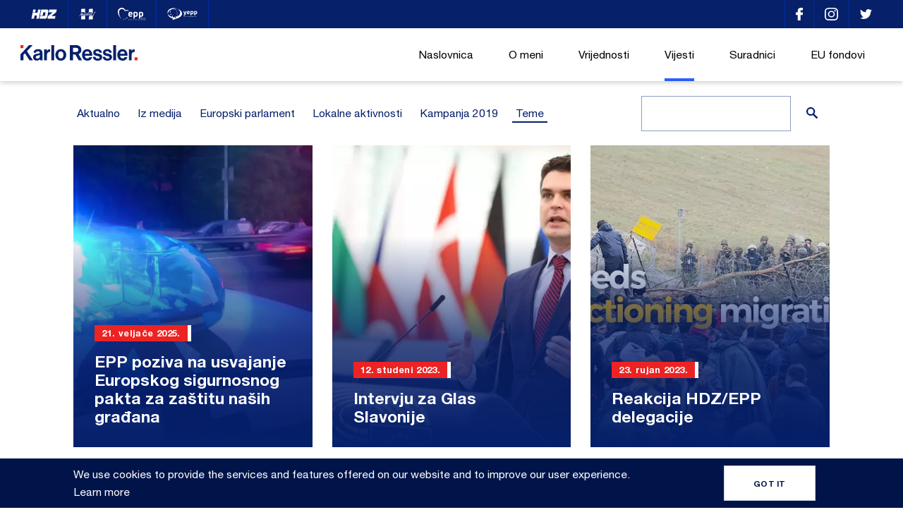

--- FILE ---
content_type: text/html; charset=UTF-8
request_url: https://karloressler.eu/teme/schengen/
body_size: 29942
content:
<!DOCTYPE html>
<html dir="ltr" lang="hr" prefix="og: https://ogp.me/ns#">
<head>
    <meta charset="UTF-8">
    <meta name="viewport" content="width=device-width, initial-scale=1, maximum-scale=1" />
    <link rel="profile" href="https://gmpg.org/xfn/11">
    <link rel="pingback" href="https://karloressler.eu/xmlrpc.php">
    

    <link rel="apple-touch-icon" sizes="180x180" href="https://karloressler.eu/wp-content/themes/ressler/static/ui/favicon//apple-touch-icon.png">
    <link rel="icon" type="image/png" sizes="32x32" href="https://karloressler.eu/wp-content/themes/ressler/static/ui/favicon//favicon-32x32.png">
    <link rel="icon" type="image/png" sizes="16x16" href="https://karloressler.eu/wp-content/themes/ressler/static/ui/favicon//favicon-16x16.png">
    <link rel="manifest" href="https://karloressler.eu/wp-content/themes/ressler/static/ui/favicon//site.webmanifest">
    <meta name="msapplication-TileColor" content="#da532c">
    <meta name="theme-color" content="#ffffff">
		<style>img:is([sizes="auto" i], [sizes^="auto," i]) { contain-intrinsic-size: 3000px 1500px }</style>
	
		<!-- All in One SEO 4.8.8 - aioseo.com -->
		<title>Schengen | Karlo Ressler</title>
	<meta name="robots" content="max-image-preview:large" />
	<link rel="canonical" href="https://karloressler.eu/teme/schengen/" />
	<link rel="next" href="https://karloressler.eu/teme/schengen/page/2/" />
	<meta name="generator" content="All in One SEO (AIOSEO) 4.8.8" />
		<script type="application/ld+json" class="aioseo-schema">
			{"@context":"https:\/\/schema.org","@graph":[{"@type":"BreadcrumbList","@id":"https:\/\/karloressler.eu\/teme\/schengen\/#breadcrumblist","itemListElement":[{"@type":"ListItem","@id":"https:\/\/karloressler.eu#listItem","position":1,"name":"Home","item":"https:\/\/karloressler.eu","nextItem":{"@type":"ListItem","@id":"https:\/\/karloressler.eu\/teme\/schengen\/#listItem","name":"Schengen"}},{"@type":"ListItem","@id":"https:\/\/karloressler.eu\/teme\/schengen\/#listItem","position":2,"name":"Schengen","previousItem":{"@type":"ListItem","@id":"https:\/\/karloressler.eu#listItem","name":"Home"}}]},{"@type":"CollectionPage","@id":"https:\/\/karloressler.eu\/teme\/schengen\/#collectionpage","url":"https:\/\/karloressler.eu\/teme\/schengen\/","name":"Schengen | Karlo Ressler","inLanguage":"hr","isPartOf":{"@id":"https:\/\/karloressler.eu\/#website"},"breadcrumb":{"@id":"https:\/\/karloressler.eu\/teme\/schengen\/#breadcrumblist"}},{"@type":"Organization","@id":"https:\/\/karloressler.eu\/#organization","name":"Karlo Ressler","url":"https:\/\/karloressler.eu\/"},{"@type":"WebSite","@id":"https:\/\/karloressler.eu\/#website","url":"https:\/\/karloressler.eu\/","name":"Karlo Ressler","inLanguage":"hr","publisher":{"@id":"https:\/\/karloressler.eu\/#organization"}}]}
		</script>
		<!-- All in One SEO -->

<link rel="alternate" type="application/rss+xml" title="Karlo Ressler &raquo; Schengen Kanal oznaka" href="https://karloressler.eu/teme/schengen/feed/" />
<link rel='stylesheet' id='resslerMainCSS-css' href='https://karloressler.eu/wp-content/themes/ressler/static/dist/style.css?ver=5.4' type='text/css' media='' />
<link rel='stylesheet' id='wp-block-library-css' href='https://karloressler.eu/wp-includes/css/dist/block-library/style.min.css?ver=6.8.3' type='text/css' media='all' />
<style id='classic-theme-styles-inline-css' type='text/css'>
/*! This file is auto-generated */
.wp-block-button__link{color:#fff;background-color:#32373c;border-radius:9999px;box-shadow:none;text-decoration:none;padding:calc(.667em + 2px) calc(1.333em + 2px);font-size:1.125em}.wp-block-file__button{background:#32373c;color:#fff;text-decoration:none}
</style>
<style id='global-styles-inline-css' type='text/css'>
:root{--wp--preset--aspect-ratio--square: 1;--wp--preset--aspect-ratio--4-3: 4/3;--wp--preset--aspect-ratio--3-4: 3/4;--wp--preset--aspect-ratio--3-2: 3/2;--wp--preset--aspect-ratio--2-3: 2/3;--wp--preset--aspect-ratio--16-9: 16/9;--wp--preset--aspect-ratio--9-16: 9/16;--wp--preset--color--black: #000000;--wp--preset--color--cyan-bluish-gray: #abb8c3;--wp--preset--color--white: #ffffff;--wp--preset--color--pale-pink: #f78da7;--wp--preset--color--vivid-red: #cf2e2e;--wp--preset--color--luminous-vivid-orange: #ff6900;--wp--preset--color--luminous-vivid-amber: #fcb900;--wp--preset--color--light-green-cyan: #7bdcb5;--wp--preset--color--vivid-green-cyan: #00d084;--wp--preset--color--pale-cyan-blue: #8ed1fc;--wp--preset--color--vivid-cyan-blue: #0693e3;--wp--preset--color--vivid-purple: #9b51e0;--wp--preset--gradient--vivid-cyan-blue-to-vivid-purple: linear-gradient(135deg,rgba(6,147,227,1) 0%,rgb(155,81,224) 100%);--wp--preset--gradient--light-green-cyan-to-vivid-green-cyan: linear-gradient(135deg,rgb(122,220,180) 0%,rgb(0,208,130) 100%);--wp--preset--gradient--luminous-vivid-amber-to-luminous-vivid-orange: linear-gradient(135deg,rgba(252,185,0,1) 0%,rgba(255,105,0,1) 100%);--wp--preset--gradient--luminous-vivid-orange-to-vivid-red: linear-gradient(135deg,rgba(255,105,0,1) 0%,rgb(207,46,46) 100%);--wp--preset--gradient--very-light-gray-to-cyan-bluish-gray: linear-gradient(135deg,rgb(238,238,238) 0%,rgb(169,184,195) 100%);--wp--preset--gradient--cool-to-warm-spectrum: linear-gradient(135deg,rgb(74,234,220) 0%,rgb(151,120,209) 20%,rgb(207,42,186) 40%,rgb(238,44,130) 60%,rgb(251,105,98) 80%,rgb(254,248,76) 100%);--wp--preset--gradient--blush-light-purple: linear-gradient(135deg,rgb(255,206,236) 0%,rgb(152,150,240) 100%);--wp--preset--gradient--blush-bordeaux: linear-gradient(135deg,rgb(254,205,165) 0%,rgb(254,45,45) 50%,rgb(107,0,62) 100%);--wp--preset--gradient--luminous-dusk: linear-gradient(135deg,rgb(255,203,112) 0%,rgb(199,81,192) 50%,rgb(65,88,208) 100%);--wp--preset--gradient--pale-ocean: linear-gradient(135deg,rgb(255,245,203) 0%,rgb(182,227,212) 50%,rgb(51,167,181) 100%);--wp--preset--gradient--electric-grass: linear-gradient(135deg,rgb(202,248,128) 0%,rgb(113,206,126) 100%);--wp--preset--gradient--midnight: linear-gradient(135deg,rgb(2,3,129) 0%,rgb(40,116,252) 100%);--wp--preset--font-size--small: 13px;--wp--preset--font-size--medium: 20px;--wp--preset--font-size--large: 36px;--wp--preset--font-size--x-large: 42px;--wp--preset--spacing--20: 0.44rem;--wp--preset--spacing--30: 0.67rem;--wp--preset--spacing--40: 1rem;--wp--preset--spacing--50: 1.5rem;--wp--preset--spacing--60: 2.25rem;--wp--preset--spacing--70: 3.38rem;--wp--preset--spacing--80: 5.06rem;--wp--preset--shadow--natural: 6px 6px 9px rgba(0, 0, 0, 0.2);--wp--preset--shadow--deep: 12px 12px 50px rgba(0, 0, 0, 0.4);--wp--preset--shadow--sharp: 6px 6px 0px rgba(0, 0, 0, 0.2);--wp--preset--shadow--outlined: 6px 6px 0px -3px rgba(255, 255, 255, 1), 6px 6px rgba(0, 0, 0, 1);--wp--preset--shadow--crisp: 6px 6px 0px rgba(0, 0, 0, 1);}:where(.is-layout-flex){gap: 0.5em;}:where(.is-layout-grid){gap: 0.5em;}body .is-layout-flex{display: flex;}.is-layout-flex{flex-wrap: wrap;align-items: center;}.is-layout-flex > :is(*, div){margin: 0;}body .is-layout-grid{display: grid;}.is-layout-grid > :is(*, div){margin: 0;}:where(.wp-block-columns.is-layout-flex){gap: 2em;}:where(.wp-block-columns.is-layout-grid){gap: 2em;}:where(.wp-block-post-template.is-layout-flex){gap: 1.25em;}:where(.wp-block-post-template.is-layout-grid){gap: 1.25em;}.has-black-color{color: var(--wp--preset--color--black) !important;}.has-cyan-bluish-gray-color{color: var(--wp--preset--color--cyan-bluish-gray) !important;}.has-white-color{color: var(--wp--preset--color--white) !important;}.has-pale-pink-color{color: var(--wp--preset--color--pale-pink) !important;}.has-vivid-red-color{color: var(--wp--preset--color--vivid-red) !important;}.has-luminous-vivid-orange-color{color: var(--wp--preset--color--luminous-vivid-orange) !important;}.has-luminous-vivid-amber-color{color: var(--wp--preset--color--luminous-vivid-amber) !important;}.has-light-green-cyan-color{color: var(--wp--preset--color--light-green-cyan) !important;}.has-vivid-green-cyan-color{color: var(--wp--preset--color--vivid-green-cyan) !important;}.has-pale-cyan-blue-color{color: var(--wp--preset--color--pale-cyan-blue) !important;}.has-vivid-cyan-blue-color{color: var(--wp--preset--color--vivid-cyan-blue) !important;}.has-vivid-purple-color{color: var(--wp--preset--color--vivid-purple) !important;}.has-black-background-color{background-color: var(--wp--preset--color--black) !important;}.has-cyan-bluish-gray-background-color{background-color: var(--wp--preset--color--cyan-bluish-gray) !important;}.has-white-background-color{background-color: var(--wp--preset--color--white) !important;}.has-pale-pink-background-color{background-color: var(--wp--preset--color--pale-pink) !important;}.has-vivid-red-background-color{background-color: var(--wp--preset--color--vivid-red) !important;}.has-luminous-vivid-orange-background-color{background-color: var(--wp--preset--color--luminous-vivid-orange) !important;}.has-luminous-vivid-amber-background-color{background-color: var(--wp--preset--color--luminous-vivid-amber) !important;}.has-light-green-cyan-background-color{background-color: var(--wp--preset--color--light-green-cyan) !important;}.has-vivid-green-cyan-background-color{background-color: var(--wp--preset--color--vivid-green-cyan) !important;}.has-pale-cyan-blue-background-color{background-color: var(--wp--preset--color--pale-cyan-blue) !important;}.has-vivid-cyan-blue-background-color{background-color: var(--wp--preset--color--vivid-cyan-blue) !important;}.has-vivid-purple-background-color{background-color: var(--wp--preset--color--vivid-purple) !important;}.has-black-border-color{border-color: var(--wp--preset--color--black) !important;}.has-cyan-bluish-gray-border-color{border-color: var(--wp--preset--color--cyan-bluish-gray) !important;}.has-white-border-color{border-color: var(--wp--preset--color--white) !important;}.has-pale-pink-border-color{border-color: var(--wp--preset--color--pale-pink) !important;}.has-vivid-red-border-color{border-color: var(--wp--preset--color--vivid-red) !important;}.has-luminous-vivid-orange-border-color{border-color: var(--wp--preset--color--luminous-vivid-orange) !important;}.has-luminous-vivid-amber-border-color{border-color: var(--wp--preset--color--luminous-vivid-amber) !important;}.has-light-green-cyan-border-color{border-color: var(--wp--preset--color--light-green-cyan) !important;}.has-vivid-green-cyan-border-color{border-color: var(--wp--preset--color--vivid-green-cyan) !important;}.has-pale-cyan-blue-border-color{border-color: var(--wp--preset--color--pale-cyan-blue) !important;}.has-vivid-cyan-blue-border-color{border-color: var(--wp--preset--color--vivid-cyan-blue) !important;}.has-vivid-purple-border-color{border-color: var(--wp--preset--color--vivid-purple) !important;}.has-vivid-cyan-blue-to-vivid-purple-gradient-background{background: var(--wp--preset--gradient--vivid-cyan-blue-to-vivid-purple) !important;}.has-light-green-cyan-to-vivid-green-cyan-gradient-background{background: var(--wp--preset--gradient--light-green-cyan-to-vivid-green-cyan) !important;}.has-luminous-vivid-amber-to-luminous-vivid-orange-gradient-background{background: var(--wp--preset--gradient--luminous-vivid-amber-to-luminous-vivid-orange) !important;}.has-luminous-vivid-orange-to-vivid-red-gradient-background{background: var(--wp--preset--gradient--luminous-vivid-orange-to-vivid-red) !important;}.has-very-light-gray-to-cyan-bluish-gray-gradient-background{background: var(--wp--preset--gradient--very-light-gray-to-cyan-bluish-gray) !important;}.has-cool-to-warm-spectrum-gradient-background{background: var(--wp--preset--gradient--cool-to-warm-spectrum) !important;}.has-blush-light-purple-gradient-background{background: var(--wp--preset--gradient--blush-light-purple) !important;}.has-blush-bordeaux-gradient-background{background: var(--wp--preset--gradient--blush-bordeaux) !important;}.has-luminous-dusk-gradient-background{background: var(--wp--preset--gradient--luminous-dusk) !important;}.has-pale-ocean-gradient-background{background: var(--wp--preset--gradient--pale-ocean) !important;}.has-electric-grass-gradient-background{background: var(--wp--preset--gradient--electric-grass) !important;}.has-midnight-gradient-background{background: var(--wp--preset--gradient--midnight) !important;}.has-small-font-size{font-size: var(--wp--preset--font-size--small) !important;}.has-medium-font-size{font-size: var(--wp--preset--font-size--medium) !important;}.has-large-font-size{font-size: var(--wp--preset--font-size--large) !important;}.has-x-large-font-size{font-size: var(--wp--preset--font-size--x-large) !important;}
:where(.wp-block-post-template.is-layout-flex){gap: 1.25em;}:where(.wp-block-post-template.is-layout-grid){gap: 1.25em;}
:where(.wp-block-columns.is-layout-flex){gap: 2em;}:where(.wp-block-columns.is-layout-grid){gap: 2em;}
:root :where(.wp-block-pullquote){font-size: 1.5em;line-height: 1.6;}
</style>
<link rel='stylesheet' id='contact-form-7-css' href='https://karloressler.eu/wp-content/plugins/contact-form-7/includes/css/styles.css?ver=6.1.2' type='text/css' media='all' />
<link rel='stylesheet' id='taxopress-frontend-css-css' href='https://karloressler.eu/wp-content/plugins/simple-tags/assets/frontend/css/frontend.css?ver=3.38.0' type='text/css' media='all' />
<script type="text/javascript" src="https://karloressler.eu/wp-includes/js/jquery/jquery.min.js?ver=3.7.1" id="jquery-core-js"></script>
<script type="text/javascript" src="https://karloressler.eu/wp-content/plugins/simple-tags/assets/frontend/js/frontend.js?ver=3.38.0" id="taxopress-frontend-js-js"></script>
<link rel="https://api.w.org/" href="https://karloressler.eu/wp-json/" /><link rel="alternate" title="JSON" type="application/json" href="https://karloressler.eu/wp-json/wp/v2/tags/35" /><link rel="EditURI" type="application/rsd+xml" title="RSD" href="https://karloressler.eu/xmlrpc.php?rsd" />

		<!-- GA Google Analytics @ https://m0n.co/ga -->
		<script async src="https://www.googletagmanager.com/gtag/js?id=UA-137993357-1"></script>
		<script>
			window.dataLayer = window.dataLayer || [];
			function gtag(){dataLayer.push(arguments);}
			gtag('js', new Date());
			gtag('config', 'UA-137993357-1');
		</script>

	<script>document.createElement( "picture" );if(!window.HTMLPictureElement && document.addEventListener) {window.addEventListener("DOMContentLoaded", function() {var s = document.createElement("script");s.src = "https://karloressler.eu/wp-content/plugins/webp-express/js/picturefill.min.js";document.body.appendChild(s);});}</script>
<!-- Meta Pixel Code -->
<script type='text/javascript'>
!function(f,b,e,v,n,t,s){if(f.fbq)return;n=f.fbq=function(){n.callMethod?
n.callMethod.apply(n,arguments):n.queue.push(arguments)};if(!f._fbq)f._fbq=n;
n.push=n;n.loaded=!0;n.version='2.0';n.queue=[];t=b.createElement(e);t.async=!0;
t.src=v;s=b.getElementsByTagName(e)[0];s.parentNode.insertBefore(t,s)}(window,
document,'script','https://connect.facebook.net/en_US/fbevents.js');
</script>
<!-- End Meta Pixel Code -->
<script type='text/javascript'>var url = window.location.origin + '?ob=open-bridge';
            fbq('set', 'openbridge', '1156296154765030', url);
fbq('init', '1156296154765030', {}, {
    "agent": "wordpress-6.8.3-4.1.5"
})</script><script type='text/javascript'>
    fbq('track', 'PageView', []);
  </script>
</head>

<body class="archive tag tag-schengen tag-35 wp-theme-ressler supports-webp" data-url="https://karloressler.eu" data-api-url="https://karloressler.eu/wp-json/api/v1">


<!-- TOP -->
<div class="o-top-wrapper js-top">
	<div class="o-container">
		<div class="c-top u-flex u-justify-content-between u-align-items-center">
            <ul class="c-top__links u-flex u-justify-content-start u-align-items-center">
                                    <li>
                        <a href="http://www.hdz.hr/" title="HDZ" class=" u-flex u-align-items-center" target="_blank">
                            <svg xmlns="http://www.w3.org/2000/svg" width="36.698" height="13.085" viewBox="0 0 36.698 13.085"><path d="M23.16 12.581v-.092l.667-3.2a.261.261 0 0 1 .1-.166l6.453-4.958.053-.061h-5.416c-.055 0-.106.013-.087-.079q.363-1.718.716-3.433c.014-.068.038-.092.108-.092h10.407v.018l-.019.047-.692 3.316a.219.219 0 0 1-.092.141q-3.239 2.455-6.476 4.914l-.058.064h5.461c.08 0 .1.013.079.092q-.313 1.474-.618 2.955a3.477 3.477 0 0 0-.1.53zm-11.311 0a.21.21 0 0 1 .01-.092l.72-3.46c.016-.079.041-.1.123-.1h6.065a.85.85 0 0 0 .861-.7l.69-3.294a1 1 0 0 0 .036-.388.514.514 0 0 0-.558-.42h-2.55c-.069 0-.092.023-.1.092q-.418 2.018-.839 4.036c-.017.076-.042.1-.126.1h-3.407l-.038-.047a.445.445 0 0 0 .017-.078l.614-2.947q.493-2.343.973-4.675c.018-.087.048-.1.131-.1q3.929-.008 7.865-.008a2.8 2.8 0 0 1 .471.034 1.72 1.72 0 0 1 1.328.912 1.953 1.953 0 0 1 .173 1.284c-.128.692-.276 1.381-.422 2.068-.368 1.787-.737 3.575-1.123 5.359a3.023 3.023 0 0 1-1.934 2.257 3.783 3.783 0 0 1-.617.162zm-4.443 0l.007-.1q.423-2.026.849-4.052c.017-.08 0-.092-.079-.092h-3.131c-.092 0-.128.026-.146.12l-.7 3.374c-.052.252-.115.5-.153.758h-3.553a2.2 2.2 0 0 1 .08-.439q.645-3.112 1.3-6.224l.216-1.046c.017-.081.044-.109.131-.108h6.673c.1 0 .133-.025.153-.123q.42-2.03.845-4.069c.011-.056.026-.08.091-.08h3.483l-.22 1.057-.921 4.4q-.5 2.413-1.013 4.829l-.363 1.735v.053zm-5.083-8.416c-.055 0-.077 0-.063-.072l.74-3.519c.007-.054.022-.074.082-.074h3.485l-.378 1.814-.368 1.769c-.013.06-.034.075-.092.075l-3.406.006z" fill="#fff" stroke="transparent" transform="translate(.036)"/></svg>                        </a>
                    </li>
                                        <li>
                        <a href="http://www.mhdz.hr/" title="Mladež Hrvatske Demokratske Zajednice" class=" u-flex u-align-items-center" target="_blank">
                            <svg xmlns="http://www.w3.org/2000/svg" width="24.515" height="16.848" viewBox="0 0 24.515 16.848"><path d="M4.9 16.23c-.085-.041-.146.085-.248.095a.837.837 0 0 1-.716-.281c.005.286-.148.3-.338.279a2.17 2.17 0 0 0-.507 0c-.287.041-.324-.141-.347-.349-.025-.228.1-.305.319-.271-.013-.173-.2-.289-.1-.46s.281-.074.429-.051c.019-.141-.095-.169-.15-.232-.109-.133-.164-.281.014-.38.161-.09.069-.169.018-.245a3.7 3.7 0 0 1-.221-.314c-.057-.113-.134-.254.017-.382.1-.085.085-.2 0-.3l-.191-.275c-.093-.128-.085-.208.085-.264.271-.089.338-.317.148-.556-.141-.177-.025-.274.091-.333a.93.93 0 0 1 .979.209 13.963 13.963 0 0 0 1.19.93c-.144-.258-.412-.37-.619-.555-.413-.37-.835-.73-1.256-1.092-.131-.112-.2-.245-.074-.387s.268-.085.4.025.208.243.359.309c.052-.057-.006-.1-.023-.145a.21.21 0 0 1 .079-.271.194.194 0 0 1 .259.013c.2.184.352.169.542-.033s.4-.079.6.028c.128.072.21.106.3-.07.1-.193.295-.13.448-.046a.711.711 0 0 0 .693.053c.058-.026.125-.025.155-.1.106-.264.28-.232.469-.1a.886.886 0 0 0 .554.169 1.23 1.23 0 0 1 .5.1.726.726 0 0 1 .254.952.864.864 0 0 0-.084 1.022c.049.093.108.2 0 .277-.174.13-.121.221.032.308a.41.41 0 0 1 .045.034c.211.164.278.371.14.494-.182.162-.367.085-.529-.046-.132-.1-.254-.226-.377-.338-.069-.06-.137-.135-.265-.085.491.367.676.968 1.131 1.366.228.2.132.434-.163.536a.8.8 0 0 0-.373.845c-.84 0-1.676.014-2.511-.006l-.338.012-.289.013a1.2 1.2 0 0 1-.529-.1zm-.161-4.37a.807.807 0 0 0-.548-.5zm9.112 4.217c-.021-.141-.014-.278.177-.277.164 0 .188-.085.108-.187s-.183-.152-.1-.278.208-.107.332-.09a.71.71 0 0 0 .106 0c.01-.121-.091-.144-.141-.205-.1-.125-.143-.263.014-.361s.1-.192.022-.292a.473.473 0 0 1-.023-.681c.074-.079.019-.11-.023-.159l-.254-.3c-.106-.154-.139-.295.067-.414a.275.275 0 0 0 .106-.393c-.153-.319-.063-.444.3-.435a.3.3 0 0 0 .142-.012c.217-.112.372 0 .527.131.1.085.164.208.326.262a.621.621 0 0 0-.308-.365c-.226-.155-.412-.354-.622-.526a.275.275 0 1 1 .373-.4.78.78 0 0 0 .3.254c.041-.108-.062-.254.1-.323s.254.014.356.094c.085.065.19.132.271.025.242-.322.507-.24.788-.071.124.075.208.12.254-.079.028-.134.151-.159.271-.124a2.5 2.5 0 0 1 .369.138.515.515 0 0 0 .654-.154c.152-.186.305-.2.457-.085a1.325 1.325 0 0 0 .718.2.774.774 0 0 1 .731.823c-.013.2-.207.315-.281.5a.582.582 0 0 0 .043.676.237.237 0 0 1 .009.338c-.169.184-.055.281.1.359a.321.321 0 0 1 .194.39.23.23 0 0 1-.349.156l-.947-.637c.48.371.618 1.014 1.109 1.371a.439.439 0 0 1 .187.359c0 .107-.022.208-.134.242a.889.889 0 0 0-.539.66c-.036.1-.071.131-.169.131h-4.06l-.467-.219c.085.215-.034.224-.194.217a5.57 5.57 0 0 0-.676 0h-.03c-.171-.008-.184-.129-.2-.254zm-13.124-4.949l1.221-1.807a5.59 5.59 0 0 0 .864-1.977c.068-.353.374-.5.583-.729a.1.1 0 0 1 .152-.015.169.169 0 0 1 .046.181 2.214 2.214 0 0 1-.254.56 3.447 3.447 0 0 0-.363.728 1.552 1.552 0 0 0 .512-.382l.75-.683c.066-.058.147-.151.245-.085s.053.174.03.263a11.109 11.109 0 0 1-.561 1.472l-.185.47-.009.063.042-.035a12.1 12.1 0 0 0 1.014-1.007 7.52 7.52 0 0 1 .955-.867c.061-.041.128-.106.2-.067.1.049.062.149.045.229a7.916 7.916 0 0 1-.607 1.543 3.955 3.955 0 0 0-.293.7c-.014.062-.043.141.017.185l.181-.042a4.588 4.588 0 0 0 .952-.913 4 4 0 0 1 .526-.507c.059-.045.134-.1.2-.048.095.068.025.155-.012.225a2.778 2.778 0 0 1-.475.625 5.324 5.324 0 0 1-1.288 1.086c-.2.111-.438.281-.651.1s-.071-.423 0-.63c.148-.4.319-.8.434-1.228l-.65.7a7.044 7.044 0 0 1-1.138 1.047c-.1.066-.212.169-.33.085s-.066-.224-.033-.338a8.823 8.823 0 0 1 .619-1.386 2.62 2.62 0 0 0 .278-.727 3.386 3.386 0 0 0-.993 1.014c-.574.836-1.116 1.69-1.751 2.487a1.721 1.721 0 0 1-.488.481.857.857 0 0 1 .208-.772zm19-.39c-.059-.085.019-.16.053-.232l.154-.268a.3.3 0 0 1 .43-.183c.2.077.406-.019.612-.026.1 0 .217-.021.287.074s-.009.2-.054.284a.565.565 0 0 1-.634.368 1.562 1.562 0 0 0-.586.028.54.54 0 0 1-.122.018.161.161 0 0 1-.14-.063zm-3.811-.338c-.071-.1.008-.2.061-.283a2.091 2.091 0 0 1 .623-.517 17.017 17.017 0 0 0 1.867-1.449 2.377 2.377 0 0 0 .563-.733c.091-.207.008-.264-.181-.228a3.845 3.845 0 0 0-.743.26l-.888.357c-.066.026-.151.063-.2-.022a.169.169 0 0 1 .042-.207 1.717 1.717 0 0 1 .253-.258 3.465 3.465 0 0 1 1.546-.641 1.022 1.022 0 0 1 .447.02.406.406 0 0 1 .307.562 1.544 1.544 0 0 1-.345.543 11.193 11.193 0 0 1-1.409 1.254 3.393 3.393 0 0 0-.592.535h1.393c.121 0 .253-.005.308.134.069.169-.05.285-.155.392-.207.215-.384.388-.744.184-.267-.15-.628-.035-.944 0l-.945.151a.783.783 0 0 1-.111.011.169.169 0 0 1-.15-.063zm-9.365.043c-.111-.043-.1-.148-.085-.242a6.845 6.845 0 0 1 .517-1.335c.4-.876.88-1.714 1.335-2.562.051-.1.14-.182.1-.308a.492.492 0 0 0 .263-.477c.207.024.23-.2.362-.272.048-.026.085-.085.148-.057.09.04.03.111.022.169a1.882 1.882 0 0 1-.275.592c-.678 1.3-1.36 2.608-1.99 3.939l-.161.423c-.035.08-.085.15-.169.15a.188.188 0 0 1-.07-.017zm.88-.085c-.163-.1-.151-.268-.1-.43a1.172 1.172 0 0 1 .108-.288 8.232 8.232 0 0 1 2.5-2.669 2.594 2.594 0 0 1 .5-.236c.169-.065.354.114.372.35a1.531 1.531 0 0 1-.793 1.289c-.012-.134.073-.191.122-.264a1.9 1.9 0 0 0 .3-.634c.019-.089.046-.193-.047-.26s-.169-.012-.24.025a1.429 1.429 0 0 0-.264.159 9.222 9.222 0 0 0-1.745 1.841c-.074.107-.221.253-.095.368.107.1.241-.049.344-.121a7.832 7.832 0 0 0 1.237-1.228l.592-.651a.469.469 0 0 1-.112.391l-.493.853a1.2 1.2 0 0 0-.117.316c-.031.139-.048.3.1.379s.23-.045.316-.12a9.211 9.211 0 0 0 1.124-1.3c.05-.062.085-.187.181-.13s.019.158-.021.226a7.671 7.671 0 0 1-1.437 1.833c-.376.338-.672.213-.775-.285l-.052-.311c-.2.191-.374.366-.559.526a5.815 5.815 0 0 1-.469.361.423.423 0 0 1-.245.08.457.457 0 0 1-.234-.07zm4.857-.429a4.5 4.5 0 0 1 .11-.859l-.32.406a2.984 2.984 0 0 1-.87.748c-.18.1-.39.208-.578.043a.544.544 0 0 1-.085-.6 5.6 5.6 0 0 1 1.385-2.1 3.223 3.223 0 0 1 1.34-.936.329.329 0 0 0 .182-.169l.548-1.062.193-.078-.193.078a.5.5 0 0 1-.115-.31c.023-.164.163-.117.267-.135.079-.014.07-.059.044-.123-.169-.423-.15-.453.327-.393a.471.471 0 0 0 .079-.006c-.039-.148-.164-.219-.248-.319-.1-.121-.133-.243.041-.314.136-.056.114-.121.055-.213l-.225-.357c-.1-.161-.148-.316.085-.407.112-.042.079-.106.026-.169a3.536 3.536 0 0 1-.226-.286c-.1-.154-.2-.286.074-.415.184-.085.177-.32.073-.507-.141-.254-.076-.31.208-.364a1.073 1.073 0 0 1 1.006.382c.385.362.828.663 1.246.99h.007v-.009a1.818 1.818 0 0 0-.451-.449q-.861-.696-1.673-1.439c.6-.059.591-.056 1.014.307a1.085 1.085 0 0 0 .423.3c-.159-.27-.433-.393-.62-.613.091-.072.188-.041.276-.041h4.117c.147 0 .273 0 .353.161s-.026.246-.1.368c-.187.321-.4.655-.085 1.029a.21.21 0 0 1-.032.323c-.149.128-.078.214.054.305.154.107.4.21.23.45s-.371.078-.542-.041a4.709 4.709 0 0 0-.592-.452c-.04-.019-.057-.108-.122-.041l.042.1c.492.338.635.957 1.081 1.343.287.248.218.359-.094.581a.892.892 0 0 0-.4.7c.115.178.2.008.263-.041a1.345 1.345 0 0 1 .57-.248c.074-.019.188-.052.226.027a.271.271 0 0 1 0 .292c-.1.129-.2.246-.391.223a.635.635 0 0 0-.428.092 1.014 1.014 0 0 0-.423.286l-.613.382a.248.248 0 0 1-.288.014c-.09-.068 0-.154 0-.232-.005-.125.132-.3-.114-.352a.485.485 0 0 1-.43-.019c-.321-.108-.646-.2-1-.307a.514.514 0 0 0 .035.123c.067.094.209.183.079.306a.287.287 0 0 1-.4 0l-.564-.417c-.069-.05-.157-.112-.212 0-.111.226-.262.128-.4.053l-.393-.27c-.085-.052-.141-.046-.137.075 0 .138.193.313.005.4a.977.977 0 0 1-.6.032l-.164-.03-.357.607a.728.728 0 0 0-.09.644.745.745 0 0 1-.078.545 5.5 5.5 0 0 1-.622 1 1.571 1.571 0 0 0-.186 1.14c.019.169.128.2.264.1a1.646 1.646 0 0 0 .445-.461 3.227 3.227 0 0 0 .71-1.158.123.123 0 0 1 .217-.073c.219.254.319.046.423-.1a4.105 4.105 0 0 1 .992-.99 1.61 1.61 0 0 1 .346-.186.352.352 0 0 1 .483.474 2.36 2.36 0 0 1-.656.93 2.336 2.336 0 0 1-1.3.743c-.179.021-.261.338-.2.612a.323.323 0 0 0 .423.264 1.5 1.5 0 0 0 .6-.3 6.821 6.821 0 0 0 .995-.945c.064-.071.128-.163.232-.095s.02.169-.015.247a1.641 1.641 0 0 1-.332.452 4.447 4.447 0 0 1-1.454 1.075c-.583.238-.881.016-.862-.615.011-.351.169-.671.2-1.052a.911.911 0 0 0-.3.376l-.657 1.033a.8.8 0 0 1-.676.4h-.009a.431.431 0 0 1-.472-.459zm.442-2.729a6.507 6.507 0 0 0-1.642 2.089c-.073.14-.226.352-.073.456.174.12.344-.085.47-.211a13.566 13.566 0 0 0 1.3-1.7 3.718 3.718 0 0 0 .507-.883.93.93 0 0 0-.56.244zm3.366.11a2.056 2.056 0 0 0-.93 1.108 1.437 1.437 0 0 0 .176-.076 2.282 2.282 0 0 0 .881-.845c.03-.057.067-.119.006-.179a.1.1 0 0 0-.129-.018zm2.943-1.523zm.007 0h.039a.254.254 0 0 1-.039 0zm.477-.364a.558.558 0 0 1-.428.357.558.558 0 0 0 .428-.357zm-.823-.067a.611.611 0 0 1 .16.188.371.371 0 0 1 .015.037.371.371 0 0 0-.015-.037.611.611 0 0 0-.16-.188l-.009-.008zm-4.43.014a.267.267 0 0 1 .041.142.267.267 0 0 0-.041-.142l-.005-.008zm4.113.075zm1.145-.045v-.054a.288.288 0 0 0 0 .054zm-1.106-.017a.2.2 0 0 1 .122-.079.2.2 0 0 0-.121.077zm1.158-.057l-.029-.027.029.026zm-.049-.01a.041.041 0 0 1 .016-.018.041.041 0 0 0-.016.018zm-.931-.016a.154.154 0 0 0-.031 0h.031zm2.054 4.659c-.085-.069-.2-.155-.169-.267a5 5 0 0 1 .379-.949 21.794 21.794 0 0 1 1.922-3.233 1.553 1.553 0 0 1 .9-.676c.1-.024.211-.041.285.053s0 .181-.045.258a1.547 1.547 0 0 1-.187.246 17.088 17.088 0 0 0-2.417 3.479 2.257 2.257 0 0 0-.266.676.412.412 0 0 1-.189.3l-.155.142a.1.1 0 0 1-.059-.025zm-1.245-4a1.014 1.014 0 0 1 .423-.286c.015.1.149.186.036.3a.219.219 0 0 1-.162.077 1.471 1.471 0 0 1-.296-.085zm-11.525-.247c-.209-.111-.408-.187-.614.019a.306.306 0 0 1-.348.017c-.318-.141-.676-.146-.986-.319-.037-.02-.085-.053-.134-.008-.019.115.093.169.129.262.03.074.118.153.042.23a.214.214 0 0 1-.264 0 4.067 4.067 0 0 1-.612-.4c-.124-.1-.27-.276-.4.016-.049.106-.161.051-.254.016a1.651 1.651 0 0 1-.378-.289.191.191 0 0 0-.186-.034c-.066.026-.032.1-.022.148.064.347.063.338-.288.379-.245.031-.492.164-.672-.134a1.564 1.564 0 0 1-.161-.467.169.169 0 0 1 .132-.216c.169-.028.188-.085.112-.24-.115-.229-.046-.317.221-.324a.338.338 0 0 1 .054 0c.05.007.1.013.123-.041l-.085-.161c-.155-.141-.281-.284 0-.429.085-.042.057-.1.016-.163l-.233-.382c-.085-.161-.138-.323.092-.416.111-.046.076-.111.023-.175a3.811 3.811 0 0 1-.254-.3c-.1-.139-.161-.28.092-.357.161-.052.205-.33.1-.5-.169-.288-.125-.357.22-.376a3.965 3.965 0 0 0 .496-.092c-.024-.135-.145-.169-.216-.253-.044-.055-.154-.081-.113-.172.027-.058.084-.051.134-.045a.273.273 0 0 0 .07 0 .676.676 0 0 1 .652.227 1.374 1.374 0 0 0 .5.357v-.013a5.382 5.382 0 0 1-.53-.522c.078-.084.177-.046.258-.046h4.151c.148 0 .284 0 .348.169s-.039.23-.137.33a.775.775 0 0 0-.1.986c.085.134.128.258-.027.368s-.09.18.025.254a2.221 2.221 0 0 1 .187.125c.117.095.206.205.1.361a.261.261 0 0 1-.395.066 5.277 5.277 0 0 1-.452-.36.439.439 0 0 0-.415-.127c.54.338.647.966 1.115 1.333.3.232.235.406-.118.578a1.29 1.29 0 0 0-.393.712c.014.126.126.154.2.217a.492.492 0 0 1-.265.479zm-2.521-3.523a1.456 1.456 0 0 0-.65-.517 2.535 2.535 0 0 0 .65.517z" fill="#fff" stroke="transparent" transform="translate(.007 .013)"/></svg>                        </a>
                    </li>
                                        <li>
                        <a href="https://www.eppgroup.eu/" title="EPP" class=" u-flex u-align-items-center" target="_blank">
                            <svg xmlns="http://www.w3.org/2000/svg" width="38.804" height="17.17" viewBox="0 0 38.804 17.17"><defs><style>.prefix__cls-1{fill:#fff}</style></defs><g id="prefix__O_meni___Karlo_Ressler-5"><path id="prefix__Path_11" d="M23.228 9.1c0 .855-.349 1.112-.925 1.112h-3.17c.038 1.055.653 1.358 1.487 1.358a3.612 3.612 0 0 0 1.423-.31c.2-.065.245-.052.31.086l.388.9c.065.149.026.207-.11.3a4.3 4.3 0 0 1-2.186.556c-2.166 0-3.182-1.026-3.182-3.357 0-2.186 1.2-3.441 3.065-3.441 1.93.006 2.9 1.008 2.9 2.8zm-4.062-.033h2.315c0-.731-.245-1.274-1.112-1.274a1.243 1.243 0 0 0-1.2 1.274z" class="prefix__cls-1" transform="translate(-.005 .016) translate(-2.498 -.915)"/><path id="prefix__Path_12" d="M27.471 15.495h-1.283c-.187 0-.265-.026-.265-.214v-8.059c0-.187.038-.272.245-.381a7.063 7.063 0 0 1 2.737-.485c2.341 0 3.13 1.494 3.13 3.377 0 1.843-.912 3.363-2.908 3.363a5.963 5.963 0 0 1-1.4-.149v2.344c0 .179-.027.2-.26.2zm1.2-7.606a3.917 3.917 0 0 0-.941.136v3.375a3.938 3.938 0 0 0 1.026.136c.828 0 1.4-.5 1.4-1.856s-.544-1.793-1.482-1.793z" class="prefix__cls-1" transform="translate(-.005 .016) translate(-3.752 -.922)"/><path id="prefix__Path_13" d="M36.38 15.495h-1.28c-.187 0-.257-.026-.257-.214v-8.059c0-.187.038-.272.245-.381a7.041 7.041 0 0 1 2.737-.485c2.341 0 3.13 1.494 3.13 3.377 0 1.843-.919 3.363-2.908 3.363a5.963 5.963 0 0 1-1.4-.149v2.343c-.001.179-.027.205-.267.205zm1.2-7.606a3.82 3.82 0 0 0-.941.136v3.375a3.939 3.939 0 0 0 1.026.136c.828 0 1.4-.5 1.4-1.856s-.551-1.793-1.482-1.793z" class="prefix__cls-1" transform="translate(-.005 .016) translate(-5.042 -.922)"/><path id="prefix__Path_14" d="M39.306 15.62a.044.044 0 0 1 .026.045v1.061c0 .428-.2.576-.582.634l-.038-.026-.02-.136a.033.033 0 0 1 .026-.032c.265-.038.408-.116.408-.356v-.02a.977.977 0 0 1-.31.051c-.363 0-.517-.265-.517-.641s.171-.672.556-.672a1.179 1.179 0 0 1 .453.092zm-.44.1c-.214 0-.362.136-.362.485s.129.472.342.472a.92.92 0 0 0 .291-.051v-.866a.984.984 0 0 0-.269-.035z" class="prefix__cls-1" transform="translate(-.005 .016) translate(-5.543 -2.25)"/><path id="prefix__Path_15" d="M40.587 15.859a.476.476 0 0 0-.33-.136.964.964 0 0 0-.136.013v1.064l-.038.038h-.129l-.038-.038v-1.07c0-.116.026-.171.142-.187a1.584 1.584 0 0 1 .171-.013.659.659 0 0 1 .465.171.022.022 0 0 1 .007.033.006.006 0 0 1 0 .005h-.005l-.086.116-.021.006z" class="prefix__cls-1" transform="translate(-.005 .016) translate(-5.777 -2.25)"/><path id="prefix__Path_16" d="M35.614 14.622c-.349 0-.53-.227-.53-.659s.233-.659.537-.659c.349 0 .537.245.537.653s-.195.665-.544.665zm0-1.138c-.245 0-.342.22-.342.485s.078.485.33.485.342-.245.342-.485-.051-.485-.323-.485z" class="prefix__cls-1"/><path id="prefix__Path_17" d="M42.655 15.567h.136l.038.038v.641c0 .291.058.428.356.428a1.263 1.263 0 0 0 .22-.02v-1.048l.038-.038h.129l.038.038v1.048a.171.171 0 0 1-.149.187 2.2 2.2 0 0 1-.291.02c-.394 0-.543-.171-.543-.6v-.653l.027-.042z" class="prefix__cls-1" transform="translate(-.005 .016) translate(-6.17 -2.256)"/><path id="prefix__Path_18" d="M44.67 16.858a1.226 1.226 0 0 1-.3-.038v.472l-.032.032h-.138l-.038-.032v-1.618a.035.035 0 0 1 .026-.038 1.18 1.18 0 0 1 .472-.091c.369 0 .537.278.537.659s-.172.654-.527.654zm-.038-1.138a.737.737 0 0 0-.265.045v.866a.913.913 0 0 0 .265.045c.213 0 .362-.123.362-.485s-.142-.472-.362-.472z" class="prefix__cls-1" transform="translate(-.005 .016) translate(-6.392 -2.252)"/><path id="prefix__Path_19" d="M17.569 18.217a.092.092 0 0 1-.091-.091.091.091 0 1 1 .181 0 .1.1 0 0 1-.09.091zm.038 1.171h-.078l-.026-.026v-.941l.026-.026h.078l.026.026v.941l-.02.026z" class="prefix__cls-1" transform="translate(-.005 .016) translate(-2.529 -2.612)"/><path id="prefix__Path_20" d="M18.812 19.441h-.086l-.026-.026v-.5c0-.245-.058-.363-.31-.363a.989.989 0 0 0-.194.02v.848l-.026.026h-.078l-.026-.026v-.848a.125.125 0 0 1 .1-.129 1.512 1.512 0 0 1 .245-.02c.31 0 .434.136.434.485v.513a.03.03 0 0 1-.033.02z" class="prefix__cls-1" transform="translate(-.005 .016) translate(-2.614 -2.669)"/><path id="prefix__Path_21" d="M19.921 18.5v-.045l.02-.033.142-.026.026-.187.032-.032.051-.02.026.02v.223h.214l.02.026v.065l-.02.02h-.214v.641c0 .091.033.142.129.142a.493.493 0 0 0 .136-.02l.026.013.013.071v.026a.6.6 0 0 1-.187.026c-.181 0-.245-.078-.245-.245v-.665h-.129l-.038-.007z" class="prefix__cls-1" transform="translate(-.005 .016) translate(-2.883 -2.63)"/><path id="prefix__Path_22" d="M21.64 19.376h-.086l-.026-.026v-.556c0-.214-.078-.317-.257-.317a.638.638 0 0 0-.245.045v.821l-.026.026h-.078l-.026-.026v-1.332l.026-.026h.086l.026.026v.389a.744.744 0 0 1 .265-.051c.272 0 .375.171.375.44v.55l-.035.032z" class="prefix__cls-1" transform="translate(-.005 .016) translate(-3.024 -2.606)"/><path id="prefix__Path_23" d="M22.941 18.854c0 .11-.058.129-.123.129h-.55c0 .265.136.362.3.362a.493.493 0 0 0 .214-.051h.032l.032.065v.032a.588.588 0 0 1-.272.071c-.265 0-.428-.156-.428-.513s.162-.513.4-.513a.37.37 0 0 1 .394.349l-.005.069zm-.394-.31c-.171 0-.265.142-.272.323h.537c0-.168-.059-.323-.266-.323z" class="prefix__cls-1" transform="translate(-.005 .016) translate(-3.206 -2.671)"/><path id="prefix__Path_24" d="M24.824 18.854c0 .11-.051.129-.123.129h-.537c0 .265.136.362.3.362a.494.494 0 0 0 .214-.052h.032l.032.065v.032a.593.593 0 0 1-.278.071c-.265 0-.428-.155-.428-.513s.171-.513.4-.513a.375.375 0 0 1 .388.363.125.125 0 0 0-.006.056zm-.394-.31c-.171 0-.265.142-.272.323h.542c.013-.171-.051-.323-.257-.323z" class="prefix__cls-1" transform="translate(-.005 .016) translate(-3.479 -2.671)"/><path id="prefix__Path_25" d="M25.309 18.449h.086l.026.026v.517c0 .245.045.349.3.349a.986.986 0 0 0 .194-.02v-.848l.026-.026h.086l.026.026v.848a.115.115 0 0 1-.1.123 1.515 1.515 0 0 1-.245.02c-.31 0-.421-.123-.421-.465v-.524l.022-.026z" class="prefix__cls-1" transform="translate(-.005 .016) translate(-3.659 -2.673)"/><path id="prefix__Path_26" d="M27.078 18.672a.366.366 0 0 0-.265-.11.392.392 0 0 0-.123 0v.855l-.026.026h-.078l-.026-.026v-.855c0-.078.02-.11.1-.129h.149a.513.513 0 0 1 .356.129.02.02 0 0 1 0 .026l-.058.078a.049.049 0 0 1-.029.006z" class="prefix__cls-1" transform="translate(-.005 .016) translate(-3.844 -2.67)"/><path id="prefix__Path_27" d="M23.902 16.808c-.265 0-.407-.171-.407-.517s.171-.513.414-.513.414.187.414.513-.156.517-.421.517zm0-.919c-.2 0-.285.181-.285.394s.071.407.278.407.285-.207.285-.4-.051-.4-.278-.4z" class="prefix__cls-1"/><path id="prefix__Path_28" d="M29.142 19.459a.812.812 0 0 1-.245-.038v.379l-.026.02h-.086l-.026-.02v-1.281a.036.036 0 0 1 .02-.032 1 1 0 0 1 .363-.071c.285 0 .414.214.414.513s-.123.53-.414.53zm0-.912a.667.667 0 0 0-.227.038v.715a.667.667 0 0 0 .227.038c.171 0 .3-.11.3-.4s-.129-.394-.3-.394z" class="prefix__cls-1" transform="translate(-.005 .016) translate(-4.162 -2.668)"/><path id="prefix__Path_29" d="M30.811 18.852c0 .11-.058.129-.123.129h-.55c0 .265.129.362.3.362a.473.473 0 0 0 .214-.051h.032l.032.065a.029.029 0 0 1 0 .032.587.587 0 0 1-.272.071c-.265 0-.428-.155-.428-.513s.171-.524.407-.524a.375.375 0 0 1 .388.356zm-.394-.31c-.171 0-.265.142-.272.323h.537c0-.168-.058-.323-.264-.323z" class="prefix__cls-1" transform="translate(-.005 .016) translate(-4.344 -2.669)"/><path id="prefix__Path_30" d="M31.92 19.4a.929.929 0 0 1-.349.065c-.3 0-.381-.149-.381-.31a.346.346 0 0 1 .381-.336h.245v-.052c0-.129-.038-.22-.245-.22a.823.823 0 0 0-.245.045h-.033l-.02-.071a.024.024 0 0 1 .013-.032.828.828 0 0 1 .31-.058c.245 0 .342.11.342.323v.608a.032.032 0 0 1-.019.038zm-.336-.465c-.091 0-.257.02-.257.214 0 .155.123.194.245.194a.813.813 0 0 0 .245-.038v-.369z" class="prefix__cls-1" transform="translate(-.005 .016) translate(-4.514 -2.67)"/><path id="prefix__Path_31" d="M33.211 19.442h-.086l-.026-.026v-.5c0-.245-.058-.362-.31-.362a.988.988 0 0 0-.194.02v.848l-.026.026h-.078l-.026-.026v-.848a.109.109 0 0 1 .1-.123 1.515 1.515 0 0 1 .245-.02c.31 0 .434.136.434.485v.513l-.032.01z" class="prefix__cls-1" transform="translate(-.005 .016) translate(-4.699 -2.671)"/><path id="prefix__Path_32" d="M34.785 19.46a.812.812 0 0 1-.245-.038v.378l-.02.02h-.086l-.026-.02v-1.28a.036.036 0 0 1 .02-.032.962.962 0 0 1 .356-.065c.285 0 .414.214.414.513s-.131.524-.413.524zm-.02-.912a.666.666 0 0 0-.227.038v.714a.667.667 0 0 0 .227.038c.171 0 .3-.11.3-.4s-.118-.389-.299-.389z" class="prefix__cls-1" transform="translate(-.005 .016) translate(-4.98 -2.669)"/><path id="prefix__Path_33" d="M36.358 19.4a.93.93 0 0 1-.349.065c-.31 0-.381-.149-.381-.31a.342.342 0 0 1 .381-.336h.245v-.052c0-.129-.038-.22-.233-.22a.823.823 0 0 0-.245.045h-.033l-.02-.071a.024.024 0 0 1 .013-.032.828.828 0 0 1 .31-.058c.245 0 .342.11.342.323v.608a.041.041 0 0 1-.032.038zm-.342-.465c-.091 0-.257.02-.257.214 0 .155.116.194.245.194a.812.812 0 0 0 .245-.038v-.369z" class="prefix__cls-1" transform="translate(-.005 .016) translate(-5.156 -2.67)"/><path id="prefix__Path_34" d="M37.422 18.672a.377.377 0 0 0-.265-.11.392.392 0 0 0-.123 0v.855l-.026.026h-.086l-.02-.026v-.855c0-.078.02-.11.1-.129a.571.571 0 0 1 .149 0 .488.488 0 0 1 .349.129.02.02 0 0 1 0 .026l-.058.078a.024.024 0 0 1-.017.007z" class="prefix__cls-1" transform="translate(-.005 .016) translate(-5.341 -2.67)"/><path id="prefix__Path_35" d="M38.167 19.379a.406.406 0 0 1-.123.02c-.116 0-.156-.058-.156-.181v-1.2l.026-.026h.086l.026.026v1.158c0 .078.013.1.065.1h.065a.019.019 0 0 1 .02.02v.058l-.008.027z" class="prefix__cls-1" transform="translate(-.005 .016) translate(-5.484 -2.607)"/><path id="prefix__Path_36" d="M38.607 18.214a.092.092 0 0 1-.091-.091.091.091 0 1 1 .181 0 .1.1 0 0 1-.09.091zm.038 1.171h-.085l-.026-.026v-.941l.026-.026h.078l.026.026v.941l-.019.026z" class="prefix__cls-1" transform="translate(-.005 .016) translate(-5.574 -2.613)"/><path id="prefix__Path_37" d="M39.777 19.4a.929.929 0 0 1-.349.065c-.3 0-.381-.149-.381-.31a.349.349 0 0 1 .388-.336h.245v-.052c0-.129-.038-.22-.245-.22a.824.824 0 0 0-.245.045h-.032l-.02-.071.007-.026h.007a.818.818 0 0 1 .3-.058c.245 0 .342.11.342.323v.608a.036.036 0 0 1-.02.032zm-.342-.465c-.091 0-.257.02-.257.214 0 .155.123.194.245.194a.812.812 0 0 0 .245-.038v-.369z" class="prefix__cls-1" transform="translate(-.005 .016) translate(-5.651 -2.671)"/><path id="prefix__Path_38" d="M41.664 18.886v.53l-.026.026h-.078l-.026-.026v-.5c0-.245-.071-.369-.272-.369a.6.6 0 0 0-.257.078.678.678 0 0 1 .045.278v.513l-.026.026h-.084l-.02-.026v-.513c0-.227-.058-.349-.291-.349a.8.8 0 0 0-.171.02v.848l-.026.026h-.078l-.026-.026v-.848a.109.109 0 0 1 .1-.123 1.121 1.121 0 0 1 .207-.02.373.373 0 0 1 .31.11.6.6 0 0 1 .342-.11c.287 0 .378.174.378.452z" class="prefix__cls-1" transform="translate(-.005 .016) translate(-5.837 -2.67)"/><path id="prefix__Path_39" d="M43.032 18.852c0 .11-.051.129-.123.129h-.55c0 .265.136.362.3.362a.494.494 0 0 0 .214-.051h.033l.032.065v.032a.592.592 0 0 1-.278.071c-.265 0-.428-.155-.428-.513s.171-.524.407-.524a.37.37 0 0 1 .388.356.131.131 0 0 1 0 .074zm-.394-.31c-.171 0-.265.142-.272.323h.534c0-.171-.055-.323-.262-.323z" class="prefix__cls-1" transform="translate(-.005 .016) translate(-6.113 -2.669)"/><path id="prefix__Path_40" d="M44.229 19.442h-.086l-.026-.026v-.5c0-.245-.058-.362-.3-.362a.988.988 0 0 0-.194.02v.848l-.026.026h-.086l-.026-.026v-.848a.109.109 0 0 1 .1-.123 1.516 1.516 0 0 1 .245-.02c.31 0 .434.136.434.485v.513a.038.038 0 0 1-.03.01z" class="prefix__cls-1" transform="translate(-.005 .016) translate(-6.293 -2.671)"/><path id="prefix__Path_41" d="M44.634 18.5v-.045l.02-.033.142-.026.026-.187.026-.032.051-.02.026.02v.223h.214l.02.026v.065l-.02.02h-.214v.641c0 .091.026.142.136.142a.493.493 0 0 0 .136-.02l.02.013.013.071v.026a.6.6 0 0 1-.187.026c-.181 0-.245-.078-.245-.245v-.665h-.138l-.026-.007z" class="prefix__cls-1" transform="translate(-.005 .016) translate(-6.46 -2.63)"/><path id="prefix__Path_42" d="M12.5 13.873l-.628-.446.776-.02.239-.744.233.737.776-.013-.634.459.233.75-.621-.452-.614.452z" class="prefix__cls-1"/><path id="prefix__Path_43" d="M10.326 14.738l.323-.513.051.608.6.149-.569.233.052.608-.4-.479-.576.227.323-.513-.394-.466z" class="prefix__cls-1"/><path id="prefix__Path_44" d="M5.786 15.947l.306-.291-.071.414.375.2-.414.052-.065.407-.187-.375-.394.052.272-.285-.171-.369z" class="prefix__cls-1"/><path id="prefix__Path_45" d="M8.091 15.5l.317-.381-.026.5.465.181-.479.123-.026.5-.272-.428-.465.116.291-.375-.265-.414z" class="prefix__cls-1"/><path id="prefix__Path_46" d="M9.943 4.787a6.756 6.756 0 0 1 6.157-.149 4.513 4.513 0 0 0-5.559-1.145 5.156 5.156 0 0 0-4.675-3.48 5.373 5.373 0 0 0-5.148 2.549c-.906 1.752-2.037 5.607 4.2 12.593-2.749-4.362-3.272-6.869-3.2-9.268a4.076 4.076 0 0 1 2.893-3.972 4.208 4.208 0 0 1 5.332 2.872z" class="prefix__cls-1" transform="translate(-.005 .016)"/></g></svg>                        </a>
                    </li>
                                        <li>
                        <a href="http://youthepp.eu/" title="YEPP" class=" u-flex u-align-items-center" target="_blank">
                            <svg xmlns="http://www.w3.org/2000/svg" width="42.667" height="18.232" viewBox="0 0 42.667 18.232"><path d="M7.312 17.72l.008-.094c.19-.5.33-1.018.536-1.516.084-.2.14-.419.208-.628.024-.073 0-.111-.078-.127a9.1 9.1 0 0 1-1.348-.361q-.621-.224-1.222-.5a10.532 10.532 0 0 1-1.659-.982 5.646 5.646 0 0 1-.733-.6l-.285-.264a3.962 3.962 0 0 1-.575-.648 7.562 7.562 0 0 1-.725-1.162 5.735 5.735 0 0 1-.527-1.6 4.839 4.839 0 0 1-.038-.706l.051.033a5.5 5.5 0 0 0 1.893 2.455 11.31 11.31 0 0 0 1.859 1.162l.108.074c.647.32 1.31.6 1.983.86.216.083.216.086.256-.149l.071-.413a.132.132 0 0 0-.06-.146 3.112 3.112 0 0 1-.37-.307.353.353 0 0 1-.121-.2h.554c.077 0 .115-.011.132-.1a3.2 3.2 0 0 1 .132-.55l.069-.167.2.685a.211.211 0 0 0 .229.191l.382.014c.1 0 .105.045.059.115a1.846 1.846 0 0 1-.339.374.117.117 0 0 0-.045.144c.08.271.156.543.214.829l-.494-.437c-.073-.071-.12-.074-.193-.009a2.233 2.233 0 0 0-.306.271l.8.279 1.6.568.4.132c.066.023.095 0 .116-.071a.4.4 0 0 0-.151-.486 1.656 1.656 0 0 1-.4-.438h.16a1.852 1.852 0 0 1 .341.015c.109.018.183.018.188-.132a5.928 5.928 0 0 1 .082-.593 2.919 2.919 0 0 1 .247.54c.071.192.066.192.271.2l.406.019a.755.755 0 0 1-.2.318.427.427 0 0 0-.1.579 1.86 1.86 0 0 1 .119.349.154.154 0 0 0 .1.117c.477.169.951.341 1.41.552a.071.071 0 0 0 .076 0l-.518-1.481-.162-.465c-.025-.066-.012-.1.066-.117l.361-.077a.2.2 0 0 0 .116-.35l-.43-.5h.373c.082.007.115-.021.14-.1a3.517 3.517 0 0 0 .066-.461l.04-.139.233.589a.219.219 0 0 0 .235.167l.346.022a2.318 2.318 0 0 0-.279.5 1.142 1.142 0 0 0 .324-.1 10.107 10.107 0 0 0 1.9-.978 8.346 8.346 0 0 0 1.16-.937 5.757 5.757 0 0 0 1.226-1.716 4.6 4.6 0 0 0 .434-1.44 4.872 4.872 0 0 0-.879-3.41 7.463 7.463 0 0 0-2.813-2.373l-.377-.183-.013-.02c.369.091.725.2 1.075.32a11.241 11.241 0 0 1 2.454 1.211 8.234 8.234 0 0 1 1.5 1.284 6.181 6.181 0 0 1 1.434 2.453 4.153 4.153 0 0 1 .218 1.644 6.4 6.4 0 0 1-.312 1.734 6.065 6.065 0 0 1-.812 1.4 7.4 7.4 0 0 1-1.709 1.573 14.6 14.6 0 0 1-2.29 1.332c-.546.252-1.1.488-1.658.706q-1.22.473-2.464.883c-.572.191-1.138.392-1.706.593-.6.211-1.206.4-1.792.647l-.682.285a.242.242 0 0 1-.078.022.038.038 0 0 1-.019-.007zm3.049-3.327l.406.127a1.143 1.143 0 0 0-.183-.177l-.125-.079-.1.128zm30.412-1.207c-.008-.066.026-.075.08-.069a.073.073 0 0 0 .084-.038l-.036-.074a1.838 1.838 0 0 1-.092-.239l-.086-.253c.117-.038.181-.009.2.117a1.65 1.65 0 0 0 .066.232 1.206 1.206 0 0 0 .1-.292.1.1 0 0 1 .146-.066c.069.025.009.08 0 .113l-.165.5a.214.214 0 0 1-.192.146h-.024a.077.077 0 0 1-.08-.073zm-4.688.054c-.08 0-.066-.052-.066-.1v-.517s.039-.112.111-.123c.293-.044.452.122.364.382a.205.205 0 0 1-.219.157c-.076 0-.117.013-.106.1.007.056 0 .1-.075.1zm.081-.49a.683.683 0 0 0 0 .086c0 .092.055.088.115.066l.078-.145c-.009-.066-.022-.135-.117-.139h-.008c-.1.003-.06.082-.068.132zm-4.563.488c-.082 0-.066-.059-.066-.1v-.517l.027-.09a.492.492 0 0 1 .346-.006.255.255 0 0 1 .118.275c-.022.181-.082.232-.272.241-.08 0-.07.05-.066.1s-.009.1-.082.1zm.082-.474c.024.05-.045.147.073.147.091 0 .115-.066.115-.143s-.013-.144-.109-.147h-.009c-.109 0-.05.092-.07.14zm3.128.011a.248.248 0 0 1 .316-.28.209.209 0 0 1 .174.23.1.1 0 0 1-.1.086h-.158l-.056.032.038.056a.165.165 0 0 0 .142 0l.086.042-.045.075a.33.33 0 0 1-.153.042c-.138 0-.239-.107-.241-.283zm.259-.057l.033-.005.044-.036-.077-.06-.086.066.049.031h.011a.086.086 0 0 1 .026 0zm5.3.122v-.16c.005-.074-.056-.081-.086-.057a.169.169 0 0 1-.163.02c-.055-.011-.1 0-.092.08a2.054 2.054 0 0 1 0 .21c0 .057 0 .1-.08.1l-.066-.1a2.582 2.582 0 0 0 0-.3c-.014-.124.032-.169.142-.145a.371.371 0 0 1 .178.024.132.132 0 0 0 .194-.1c.013-.066.066-.062.1-.069l.047.077c0 .057.027.07.075.066l.05.055-.032.057c-.117-.006-.091.077-.091.142 0 .08-.033.184.115.166l.035.053-.04.066a.3.3 0 0 1-.093.016c-.112 0-.187-.078-.192-.214zm-1.008.184a.153.153 0 0 1-.092-.179.179.179 0 0 1 .181-.151.2.2 0 0 1 .04 0l.082-.038-.083-.044a.211.211 0 0 1-.045 0 .173.173 0 0 0-.035 0l-.074-.055.109-.066c.264-.016.307.03.307.318-.021.059.047.156-.053.2a.447.447 0 0 1-.177.036.473.473 0 0 1-.16-.023zm.173-.229c-.047 0-.1 0-.1.066l.069.062c.061 0 .1 0 .1-.066l-.061-.066zm-6.8.187a.128.128 0 0 1-.037-.163.192.192 0 0 1 .208-.122l.084-.04c-.005-.074-.1-.037-.156-.032s-.084-.005-.088-.066l.078-.059c.254-.04.345.028.345.258v.059c-.026.059.055.169-.066.2a.869.869 0 0 1-.2.035.229.229 0 0 1-.171-.07zm.214-.187c-.047 0-.1.006-.095.066l.124.061.042-.071-.066-.058zm3.681.1v-.519c0-.053.01-.084.074-.083l.076.082v.432c0 .045-.016.1.059.113l.032.073-.066.044a.424.424 0 0 1-.071.007c-.078 0-.1-.042-.105-.151zm.338.055a.351.351 0 0 1 .082-.432.287.287 0 0 1 .258 0 .2.2 0 0 1 .113.177c.012.074-.027.117-.1.119h-.223c.014.119.088.115.163.093.055-.015.1-.019.113.047l-.088.078a.326.326 0 0 1-.1.015.247.247 0 0 1-.214-.095zm.219-.237a.073.073 0 0 1 .032 0l.05-.036-.077-.061-.085.066.049.031h.03zm-12.889.327c-.146-.009-.19-.049-.2-.193v-.271l.066-.078.083.081v.234c0 .078.025.1.1.106l.073-.108v-.234c0-.045 0-.081.066-.08s.086.021.085.08v.21c0 .212-.009.258-.159.258l-.113-.005zm4.093-.079a.373.373 0 0 1 .06-.439.222.222 0 0 1 .132-.027c.169 0 .239.066.245.2 0 .089-.036.117-.114.117h-.148l-.054.032a.077.077 0 0 0 .074.071.307.307 0 0 0 .132-.018l.069.05-.033.066a.268.268 0 0 1-.137.032.29.29 0 0 1-.224-.083zm.207-.245a.073.073 0 0 1 .036 0l.052-.03-.082-.066-.084.07.045.028h.033zm1.469.324c-.154-.008-.2-.047-.206-.2v-.272l.071-.074.078.073v.247c0 .082.032.1.105.1l.066-.1v-.247c0-.049.013-.078.069-.075l.08.072v.222c0 .213-.008.253-.162.253h-.1zm-2.7-.158v-.173c0-.042.015-.093-.059-.1a.043.043 0 0 1-.034-.071.214.214 0 0 0 .115-.155l.1-.034.029.07c0 .048.009.08.066.075l.058.059-.059.06c-.132.028-.045.132-.063.2-.013.049 0 .1.071.1l.08.076-.082.049h-.1c-.083 0-.117-.055-.113-.156zm10.543.143l-.066-.066s.041-.08.1-.066l.107.021a.05.05 0 0 0 .061-.031l-.044-.047c-.066-.049-.167-.044-.193-.149a.132.132 0 0 1 .074-.175.361.361 0 0 1 .251 0l.046.058a.06.06 0 0 1-.061.049l-.144.02c-.011.076.084.066.132.094a.165.165 0 0 1 .1.179c-.008.081-.071.106-.135.123a.3.3 0 0 1-.076.007h-.034a.44.44 0 0 1-.115-.016zm-5.782-.155a.309.309 0 0 1 .09-.343.287.287 0 0 1 .294-.005.183.183 0 0 1 .092.21c-.016.088-.094.077-.159.077a.617.617 0 0 0-.074 0h-.027l-.052.032a.075.075 0 0 0 .074.069.188.188 0 0 0 .107-.016l.086.048-.05.079a.241.241 0 0 1-.105.016h-.069a.211.211 0 0 1-.205-.164zm.247-.158a.08.08 0 0 1 .03 0l.05-.042-.082-.055-.079.061.047.036h.016a.043.043 0 0 1 .018 0zm-6.37.057c0-.192.078-.274.253-.28s.249.1.259.27a.238.238 0 0 1-.253.277c-.185 0-.251-.066-.251-.264zm.156 0c0 .063 0 .143.095.144s.1-.082.107-.15c-.015-.061 0-.143-.1-.143s-.1.086-.1.152zm9.471.272a.23.23 0 0 1-.256-.258c.009-.2.1-.309.264-.288.169 0 .256.1.253.276a.239.239 0 0 1-.26.27zm.009-.419c-.089 0-.093.074-.1.14s0 .153.1.151.1-.076.1-.142 0-.148-.1-.148zm-4.5.419a.243.243 0 0 1-.247-.277.237.237 0 0 1 .268-.269c.165 0 .254.1.252.276a.241.241 0 0 1-.27.27zm.018-.42c-.089 0-.094.075-.094.142s0 .151.1.149.09-.078.1-.144c-.011-.066-.007-.147-.1-.147zm-7.708.143a.264.264 0 1 1 .264.28.242.242 0 0 1-.264-.28zm.17-.005c0 .071 0 .152.094.156s.1-.071.1-.137 0-.15-.1-.154h-.007c-.085 0-.09.07-.094.135zm1.089.124c-.015-.1.057-.218-.066-.291a.038.038 0 0 1 0-.035 1.927 1.927 0 0 0 .127-.175c.023-.033.111-.057.111.045l.066.076a.052.052 0 0 1 .056.053l-.061.066c-.132.043-.036.152-.061.227l.056.073s.1-.013.093.061l-.113.066h-.02a.162.162 0 0 1-.184-.165zm9.5.041v-.247a.594.594 0 0 1 0-.086c.015-.086-.048-.223.032-.249a.527.527 0 0 1 .408.025.19.19 0 0 1 .1.221.216.216 0 0 1-.187.185.172.172 0 0 1-.049 0c-.132-.024-.169.033-.152.155.007.051.015.107-.073.11h-.005c-.09 0-.071-.059-.072-.113zm.15-.361c0 .074.028.1.092.086.069 0 .132 0 .136-.086s-.061-.091-.128-.094h-.018c-.058 0-.084.022-.082.1zm-9.245.4v-.579c0-.058.02-.079.079-.079l.066.077c-.018.107.031.132.132.125a.188.188 0 0 1 .217.207v.246c0 .057-.022.081-.079.084l-.073-.085a1.236 1.236 0 0 0-.015-.255c-.018-.075-.059-.078-.115-.075l-.059.1v.235c0 .055-.016.081-.076.082h-.005c-.063 0-.073-.032-.071-.084zm8.5-.013v-.209a.108.108 0 0 0-.112-.115c-.086 0-.057.062-.059.1v.234c0 .057-.018.08-.077.08l-.073-.084v-.21c0-.254.058-.3.311-.244a.19.19 0 0 1 .163.175l.016.269c0 .069-.027.092-.095.094-.069 0-.069-.044-.068-.1zm-5.538 0v-.21a.105.105 0 0 0-.113-.117c-.094 0-.061.066-.066.115v.222c0 .074-.03.078-.084.079l-.066-.079v-.568c0-.055 0-.094.077-.092l.072.084c-.018.107.038.119.127.117a.183.183 0 0 1 .2.2v.259c0 .066-.025.084-.088.085l-.057-.094zm2.373.014v-.2a.238.238 0 0 1 0-.062c.017-.066-.05-.169.042-.2a.4.4 0 0 1 .33.046l.01.061-.069.053a.536.536 0 0 1-.056-.025c-.076-.034-.117-.02-.111.073v.247c0 .061-.028.075-.083.076l-.055-.077zm-3.786-.034v-.222l-.005-.059c-.206-.106.028-.183.023-.278 0-.073.092-.076.171-.066a.066.066 0 0 0 .04 0l.069.042s-.038.082-.1.078l-.049.042.051.038.074.057-.066.062c-.063 0-.062.038-.062.082v.222c0 .054.009.11-.074.115h-.01c-.079 0-.066-.06-.066-.111zm-3.551.107c-.05 0-.1 0-.1-.072a.545.545 0 0 0-.062-.33l-.171-.3c.187-.027.187-.027.276.177l.041.07.057-.066a.709.709 0 0 0 .036-.078c.057-.12.058-.119.212-.107a.544.544 0 0 1-.092.206.624.624 0 0 0-.123.425l-.06.074zm6.546 0h-.231c-.132 0-.177-.043-.183-.173v-.2c0-.293-.052-.349.339-.341h.086l.069.062-.066.086h-.2l-.081.066.066.057h.177a.066.066 0 0 1 .07.066l-.071.06h-.146c-.054 0-.1 0-.094.075s.022.1.093.1h.173c.057 0 .081.015.08.076l-.071.066zm9.02-.062v-.3a.593.593 0 0 1 0-.086c.013-.086-.047-.223.036-.25a.49.49 0 0 1 .417.034.227.227 0 0 1-.023.365.306.306 0 0 1-.185.053c-.084-.012-.1.032-.091.1a.417.417 0 0 1 0 .086l-.082.055-.069-.062zm.152-.421c0 .073.018.11.09.095.072 0 .132 0 .132-.09s-.066-.086-.132-.09h-.016c-.049 0-.075.018-.075.086zm-1.245.061c-.079-.012-.013-.1-.038-.144l.032-.141a.16.16 0 0 1 .119 0v.094l-.017.057c-.02.049-.016.132-.08.132zm-23.317-1.715c-.066-.059-.1-.066-.169 0l-.287.246.036-.444a.376.376 0 0 0-.122-.365l-.355-.377a2.05 2.05 0 0 1 .421.018c.071 0 .1-.007.1-.09l.026-.43.024-.006.218.5a.132.132 0 0 0 .132.1l.41.049a1.179 1.179 0 0 1-.2.289.242.242 0 0 0-.04.292 3.122 3.122 0 0 1 .173.527l-.368-.314zm9.65.162a2.76 2.76 0 0 1-.8-.144c-.132-.049-.07-.163-.054-.223l.144-.637a.113.113 0 0 1 .157-.1 1.74 1.74 0 0 0 .717.02.533.533 0 0 0 .436-.408l.181-.521a.918.918 0 0 1-.27-.005c-.234.016-.341-.126-.407-.322l-.539-1.587-.531-1.551-.245-.717c-.039-.113-.011-.16.111-.161h1.063a.178.178 0 0 1 .192.15c.2.736.412 1.471.616 2.207l.251.936.049.074.051-.073.388-1.351.4-1.328.16-.51a.136.136 0 0 1 .147-.1h1.1c.1 0 .111.045.08.137l-1.109 3.3c-.214.635-.434 1.268-.651 1.9a1.4 1.4 0 0 1-.685.85 1.468 1.468 0 0 1-.58.148l-.322.022zm9.972-.1h-.989c-.092 0-.123-.043-.123-.125v-5.448c0-.412-.015-.375.365-.521a4.269 4.269 0 0 1 1.229-.234 4.918 4.918 0 0 1 .593-.02 2.269 2.269 0 0 1 1.21.357 1.769 1.769 0 0 1 .728 1.089 3.447 3.447 0 0 1-.04 1.883 1.841 1.841 0 0 1-1.196 1.257 2.737 2.737 0 0 1-.97.086 4.891 4.891 0 0 1-.666-.089q.02.817 0 1.635a.115.115 0 0 1-.132.132zm.2-5.2c-.057.012-.066.049-.066.1v2.172a.093.093 0 0 0 .085.109 2.673 2.673 0 0 0 .686.072.873.873 0 0 0 .834-.649 2.307 2.307 0 0 0 .078-.65 3.526 3.526 0 0 0-.034-.44.832.832 0 0 0-.68-.769 1.425 1.425 0 0 0-.3-.032 2.911 2.911 0 0 0-.6.081zm4.953 5.2h-1c-.083 0-.11-.037-.115-.107v-5.475c0-.363-.057-.353.365-.513a5.548 5.548 0 0 1 2.115-.229 1.815 1.815 0 0 1 1.619 1.337 3.443 3.443 0 0 1 .122 1.2 2.35 2.35 0 0 1-.623 1.576 1.737 1.737 0 0 1-1.158.522 3.7 3.7 0 0 1-1.09-.066c-.078-.019-.1.015-.1.1v1.409l-.011.132c-.008.082-.044.111-.121.111zm.208-5.208c-.071.015-.073.06-.073.118v2.149c0 .074.02.109.1.125a2.915 2.915 0 0 0 .637.069.87.87 0 0 0 .873-.664 2.377 2.377 0 0 0 .005-1.22.791.791 0 0 0-.668-.626 1.549 1.549 0 0 0-.275-.024 3.037 3.037 0 0 0-.6.071zm-34.009 4.346a.192.192 0 0 0-.3-.023c-.149.114-.316.205-.5.324l.154-.666a.285.285 0 0 0-.085-.32l-.414-.415a.162.162 0 0 1-.061-.109l.573.053.024.005c.176.026.176.027.227-.141l.175-.576.221.688a.137.137 0 0 0 .142.117l.622.066a1.177 1.177 0 0 1-.291.293.378.378 0 0 0-.165.527 1.393 1.393 0 0 1 .11.544c-.145-.121-.3-.237-.438-.371zm24.413-.8a2.1 2.1 0 0 1-1.212-.415 1.772 1.772 0 0 1-.583-.946 3.824 3.824 0 0 1-.1-1.264 2.311 2.311 0 0 1 .687-1.588 1.759 1.759 0 0 1 .923-.45 2.808 2.808 0 0 1 1.415.092 1.537 1.537 0 0 1 1.047 1.253 2.315 2.315 0 0 1 .028.829.514.514 0 0 1-.534.483c-.361.023-.725.005-1.088.005h-1.074c-.082 0-.111.011-.1.105a.839.839 0 0 0 .877.837 2.487 2.487 0 0 0 1.073-.2c.164-.066.231-.039.3.121l.223.5c.058.132.039.188-.086.264a2.8 2.8 0 0 1-1.2.355 4.269 4.269 0 0 1-.595.018zm-.558-2.892c-.008.073 0 .1.086.1h1.3079999999999998c.205 0 .205 0 .185-.208a.686.686 0 0 0-.481-.649.962.962 0 0 0-.251-.034.848.848 0 0 0-.848.79zm-28.417 1.492a4.064 4.064 0 0 1-.162-1.678 4.958 4.958 0 0 1 .937-2.446 5.876 5.876 0 0 1 .736-.876 8.547 8.547 0 0 1 1.606-1.214 8.993 8.993 0 0 1 2.906-.986 13.053 13.053 0 0 1 2.794-.191 11.7 11.7 0 0 1 1.838.211 10.67 10.67 0 0 1 1.889.527c.257.1.509.214.76.33a.5.5 0 0 1-.236-.032 5.9 5.9 0 0 0-1.083-.145c-.485-.03-.97-.066-1.456-.057l-1.247.026c-.216 0-.318.168-.461.274v.092l.158.527-.018.014-.378-.335a.142.142 0 0 0-.193-.026l-.33.149.082-.5-.056-.066c-.515.062-1.019.185-1.526.288-.075.015-.078.049-.057.111l.111.379-.4-.322-.109-.037a10.922 10.922 0 0 0-1.688.674 1.253 1.253 0 0 0 .755.322l-.384.285a.14.14 0 0 0-.06.193l.165.553-.026.02-.366-.33c-.152-.145-.15-.148-.341-.066l-.4.173a4.674 4.674 0 0 1 .14-.506.2.2 0 0 0-.02-.2c-.053-.063-.1-.084-.175-.034a8.277 8.277 0 0 0-1.667 1.4 7.837 7.837 0 0 0-1.729 3.271 6.751 6.751 0 0 0-.118.734 4.262 4.262 0 0 1-.191-.506zm13.554.119c-.045-.045-.073-.049-.119-.006l-.267.229v-.415a.374.374 0 0 0-.11-.312 3.041 3.041 0 0 1-.347-.4l.409.066c.061.011.086 0 .087-.073l.031-.432a3.154 3.154 0 0 1 .23.488c.032.075.066.121.156.127l.362.061-.209.272a.189.189 0 0 0-.036.216 3.639 3.639 0 0 1 .167.5l-.353-.321zm-9.773-1.5c-.2-.166-.2-.165-.413-.04l-.4.223.158-.667a.152.152 0 0 0-.044-.165l-.436-.456-.052-.091a2.512 2.512 0 0 1 .406.056c.1.011.218.073.3.03l.095-.264.116-.353.245.6a.2.2 0 0 0 .185.149l.571.1a2.33 2.33 0 0 1-.336.291c-.187.138-.187.138-.127.362a5.118 5.118 0 0 1 .151.587zm8.855-1.086c-.143-.143-.143-.142-.3-.022l-.187.14.035-.461a.216.216 0 0 0-.066-.2 2.567 2.567 0 0 1-.365-.416l.374.062c.076.02.092-.011.1-.073l.05-.38a.91.91 0 0 1 .159.3.409.409 0 0 0 .371.335c.206.034.215.057.066.209a.286.286 0 0 0-.061.386 3.148 3.148 0 0 1 .147.386 3.111 3.111 0 0 1-.327-.269zm-1.759-2.3a.11.11 0 0 0-.167-.022l-.3.165.059-.43a.206.206 0 0 0-.073-.218.866.866 0 0 1-.256-.277.517.517 0 0 1 .189 0 .857.857 0 0 0 .117.009c.059 0 .084-.011.092-.079l.074-.4a1.659 1.659 0 0 1 .191.426.276.276 0 0 0 .234.205l.226.061s.075.05.02.1l-.09.083c-.158.066-.128.174-.082.3l.123.385a1.409 1.409 0 0 1-.357-.3z" fill="#fff" stroke="transparent" transform="translate(.005 .002)"/></svg>                        </a>
                    </li>
                                </ul>
            <ul class="c-top__social u-flex u-justify-content-end u-align-items-center">
                                        <li>
                            <a href="https://www.facebook.com/resslerkarlo/" title="Karlo Ressler" class=" u-flex u-align-items-center" target="_blank">
                                <svg xmlns="http://www.w3.org/2000/svg" width="9.917" height="18.342" viewBox="0 0 9.917 18.342"><path d="M31.62 0h-2.378a4.177 4.177 0 0 0-4.4 4.514v2.086h-2.391a.374.374 0 0 0-.374.374v3.011a.374.374 0 0 0 .374.374h2.392v7.609a.374.374 0 0 0 .374.374h3.12a.374.374 0 0 0 .374-.374v-7.609h2.8a.374.374 0 0 0 .374-.374v-3.015a.374.374 0 0 0-.374-.374h-2.8v-1.765c0-.848.2-1.279 1.307-1.279h1.6a.374.374 0 0 0 .374-.374v-2.8a.374.374 0 0 0-.372-.378z" fill="#fff" transform="translate(-22.077)"/></svg>                            </a>
                        </li>
                                            <li>
                            <a href="https://www.instagram.com/karloressler/?hl=en" title="Karlo Ressler" class=" u-flex u-align-items-center" target="_blank">
                                <svg xmlns="http://www.w3.org/2000/svg" width="18.465" height="18.465" viewBox="0 0 18.465 18.465"><defs><style>.prefix__cls-1{fill:#fff}</style></defs><g id="prefix___002-instagram" transform="translate(0 -.001)"><path id="prefix__Path_4" d="M10.584 5.838a4.738 4.738 0 1 0 4.738 4.738 4.737 4.737 0 0 0-4.738-4.738zm0 7.813a3.075 3.075 0 1 1 3.075-3.075 3.074 3.074 0 0 1-3.075 3.075z" class="prefix__cls-1" transform="translate(-1.348 -1.346)"/><path id="prefix__Path_5" d="M13.039.059c-1.7-.079-5.906-.075-7.607 0a5.518 5.518 0 0 0-3.874 1.493c-1.776 1.776-1.549 4.168-1.549 7.677 0 3.591-.2 5.929 1.549 7.677 1.783 1.782 4.21 1.549 7.677 1.549 3.558 0 4.785 0 6.043-.485 1.71-.664 3-2.193 3.127-4.939.08-1.7.075-5.906 0-7.607-.151-3.24-1.891-5.205-5.366-5.365zm2.689 15.673c-1.164 1.164-2.779 1.06-6.515 1.06-3.847 0-5.389.057-6.515-1.072-1.3-1.29-1.062-3.362-1.062-6.5 0-4.251-.436-7.312 3.83-7.53.98-.035 1.269-.046 3.736-.046l.035.023c4.1 0 7.317-.429 7.51 3.836.044.973.054 1.266.054 3.729 0 3.8.072 5.354-1.072 6.5z" class="prefix__cls-1"/><circle id="prefix__Ellipse_3" cx="1.107" cy="1.107" r="1.107" class="prefix__cls-1" transform="translate(13.054 3.198)"/></g></svg>                            </a>
                        </li>
                                            <li>
                            <a href="https://twitter.com/karloressler?lang=en" title="Karlo Ressler" class=" u-flex u-align-items-center" target="_blank">
                                <svg xmlns="http://www.w3.org/2000/svg" width="17.231" height="14" viewBox="0 0 17.231 14"><path d="M17.231 49.657a7.365 7.365 0 0 1-2.035.558 3.513 3.513 0 0 0 1.554-1.952 7.059 7.059 0 0 1-2.24.855 3.532 3.532 0 0 0-6.11 2.415 3.637 3.637 0 0 0 .082.806 10 10 0 0 1-7.282-3.695 3.533 3.533 0 0 0 1.086 4.721 3.489 3.489 0 0 1-1.6-.435v.039a3.549 3.549 0 0 0 2.83 3.471 3.526 3.526 0 0 1-.926.116 3.123 3.123 0 0 1-.669-.06 3.566 3.566 0 0 0 3.3 2.461 7.1 7.1 0 0 1-4.38 1.507 6.616 6.616 0 0 1-.841-.049 9.945 9.945 0 0 0 5.419 1.585 9.985 9.985 0 0 0 10.054-10.052l-.013-.457a7.047 7.047 0 0 0 1.771-1.834z" transform="translate(0 -48)" fill="#fff"/></svg>                            </a>
                        </li>
                                </ul>
		</div>
	</div>
</div>
<!-- //TOP -->

<!-- NAVIGATION -->
<nav class="o-navigation-wrapper js-navigation-wrapper">
    <div class="o-container o-container--full">
        <div class="c-navigation u-flex u-justify-content-between u-align-items-center">
            <a class="c-navigation__logo" href="https://karloressler.eu">
                <svg xmlns="http://www.w3.org/2000/svg" width="166.421" height="22.014" viewBox="0 0 166.421 22.014">
    <g id="prefix__Naslovnica___Karlo_Ressler-2" data-name="Naslovnica _ Karlo Ressler-2" transform="translate(0 .014)">
        <path id="prefix__Path_1" d="M162.26 21.55V17.2h4.161v4.35zM0 4.354V0h4.16v4.354z" data-name="Path 1" style="fill:#ed2323"/>
        <path id="prefix__Path_2" d="M137.669 13.8c0-4.583 2.966-8.138 7.284-8.138 4.75 0 7.282 3.8 7.282 9.314h-10.708c.289 2.38 1.554 3.858 3.771 3.858a2.76 2.76 0 0 0 2.852-1.9H152c-.546 2.743-2.878 5.064-6.679 5.064-4.888 0-7.652-3.585-7.652-8.2zm3.917-1.659h6.563a3.193 3.193 0 0 0-3.139-3.316c-2.072 0-3.08 1.3-3.424 3.319zm-24.639 4.4h3.626c.261 1.779 1.469 2.562 3.225 2.562 1.727 0 2.705-.694 2.705-1.779 0-1.478-1.87-1.626-3.885-2.049-2.65-.542-5.239-1.3-5.239-4.672 0-3.344 2.648-4.942 6.015-4.942 3.886 0 6.045 2.02 6.333 5.123h-3.54c-.173-1.657-1.179-2.26-2.85-2.26-1.526 0-2.534.6-2.534 1.718 0 1.326 1.958 1.446 4.06 1.9 2.475.542 5.211 1.265 5.211 4.881 0 3.1-2.534 4.975-6.219 4.975-4.289 0-6.678-2.168-6.908-5.453zm-13.959 0h3.625c.261 1.779 1.469 2.562 3.225 2.562 1.728 0 2.705-.694 2.705-1.779 0-1.478-1.87-1.626-3.884-2.049-2.648-.542-5.239-1.3-5.239-4.672 0-3.344 2.648-4.942 6.015-4.942 3.887 0 6.046 2.02 6.335 5.123h-3.542c-.171-1.657-1.179-2.26-2.85-2.26-1.525 0-2.534.6-2.534 1.718 0 1.326 1.959 1.446 4.06 1.9 2.475.542 5.21 1.265 5.21 4.881 0 3.1-2.534 4.975-6.219 4.975-4.288 0-6.677-2.168-6.907-5.453zM87.531 13.8c0-4.583 2.964-8.138 7.282-8.138 4.75 0 7.282 3.8 7.282 9.314H91.387c.289 2.38 1.554 3.858 3.771 3.858a2.761 2.761 0 0 0 2.852-1.9h3.856C101.32 19.677 98.988 22 95.189 22c-4.9 0-7.658-3.585-7.658-8.2zm3.913-1.659h6.565a3.192 3.192 0 0 0-3.139-3.316c-2.07 0-3.079 1.3-3.426 3.319zm-41.821 1.687c0-4.611 3.137-8.167 7.714-8.167s7.714 3.555 7.714 8.167S61.915 22 57.337 22s-7.713-3.557-7.713-8.168zm3.972 0c0 3.015 1.324 5.034 3.742 5.034 2.389 0 3.742-2.018 3.742-5.034s-1.353-5.062-3.742-5.062c-2.418 0-3.737 2.053-3.737 5.066zm-35.663 3.346c0-3.4 2.648-4.491 5.93-4.975 2.446-.36 3.569-.571 3.569-1.746 0-1.115-.833-1.84-2.475-1.84-1.843 0-2.734.694-2.85 2.171h-3.483c.116-2.713 2.045-5.093 6.361-5.093 4.435 0 6.217 2.079 6.217 5.7v7.866c0 1.174.175 1.868.52 2.14v.15H27.95a4.348 4.348 0 0 1-.46-1.718h-.059c-.748 1.176-1.813 2.079-4.347 2.079-3.021 0-5.151-1.656-5.151-4.73zm6.85-2.5c-2.043.483-3.051.964-3.051 2.412s.923 1.959 2.3 1.959c2.245 0 3.483-1.446 3.483-2.954v-2.318a10.561 10.561 0 0 1-2.731.9zM131.9 21.55V0h3.9v21.55zm-88.057 0V0h3.9v21.55zm-30.989 0l-6.6-10.067-2.095 2.23v7.837H0v-8.686l4.16-4.275L12.049 0h5.163L9.181 8.619l8.549 12.93zm141.2 0V6.087h3.771v2.472h.087c.893-1.748 1.9-2.652 3.626-2.652a2.432 2.432 0 0 1 .923.122v3.585h-.087c-2.562-.272-4.4 1.143-4.4 4.4v7.533zm-71.267 0L78 13.229h-3.4v8.319h-4.318V0h9.04A7.025 7.025 0 0 1 84.7 2.018a6.581 6.581 0 0 1 1.847 4.672 5.931 5.931 0 0 1-4.088 6.027l5.153 8.831zM74.613 9.678h4.318c2.188 0 3.34-1.056 3.34-2.954 0-1.959-1.212-2.924-3.284-2.924h-4.375zM33.682 21.55V6.087h3.772v2.472h.085c.892-1.748 1.9-2.652 3.628-2.652a2.475 2.475 0 0 1 .92.12v3.587H42c-2.564-.272-4.406 1.143-4.406 4.4v7.533z" data-name="Path 2" style="fill:#05216b"/>
    </g>
</svg>
            </a>

                        <ul class="c-navigation__menu u-flex u-justify-content-start u-align-items-center">
                                    <li>
                        <a href="https://karloressler.eu/" id=""
                           class="ts-16 ">
                            <span class="c-link--underline">
                                Naslovnica                            </span>
                        </a>
                    </li>
                                    <li>
                        <a href="https://karloressler.eu/o-meni/" id=""
                           class="ts-16 ">
                            <span class="c-link--underline">
                                O meni                            </span>
                        </a>
                    </li>
                                    <li>
                        <a href="https://karloressler.eu/vrijednosti/" id=""
                           class="ts-16 ">
                            <span class="c-link--underline">
                                Vrijednosti                            </span>
                        </a>
                    </li>
                                    <li>
                        <a href="https://karloressler.eu/vijesti/" id=""
                           class="ts-16 is-active">
                            <span class="c-link--underline">
                                Vijesti                            </span>
                        </a>
                    </li>
                                    <li>
                        <a href="https://karloressler.eu/suradnici/" id=""
                           class="ts-16 ">
                            <span class="c-link--underline">
                                Suradnici                            </span>
                        </a>
                    </li>
                                    <li>
                        <a href="https://karloressler.eu/eu-fondovi/" id=""
                           class="ts-16 ">
                            <span class="c-link--underline">
                                EU fondovi                            </span>
                        </a>
                    </li>
                            </ul>

            <div class="c-hamburger js-link">
                <button class="hamburger hamburger--squeeze js-mobile-navigation-trigger" type="button" aria-label="Menu" aria-controls="mobile-navigation">
                        <span class="hamburger-box">
                            <span class="hamburger-inner"></span>
                        </span>
                </button>
            </div>

        </div>
    </div>
</nav>
<!-- //NAVIGATION -->

<nav class="c-mobile-navigation-wrapper js-mobile-navigation-wrapper">

    <nav id="mobile-navigation" class="c-mobile-navigation js-mobile-navigation">

        <ul class="c-mobile-navigation__list">
                                    <li class="c-mobile-navigation__single-wrapper js-mobile-navigation-item">
                    <a href="https://karloressler.eu/" id=""
                       class="c-mobile-navigation__single ts-4 ">
                                <span class="c-link--underline">
                                    Naslovnica                                </span>
                    </a>
                </li>
                            <li class="c-mobile-navigation__single-wrapper js-mobile-navigation-item">
                    <a href="https://karloressler.eu/o-meni/" id=""
                       class="c-mobile-navigation__single ts-4 ">
                                <span class="c-link--underline">
                                    O meni                                </span>
                    </a>
                </li>
                            <li class="c-mobile-navigation__single-wrapper js-mobile-navigation-item">
                    <a href="https://karloressler.eu/vrijednosti/" id=""
                       class="c-mobile-navigation__single ts-4 ">
                                <span class="c-link--underline">
                                    Vrijednosti                                </span>
                    </a>
                </li>
                            <li class="c-mobile-navigation__single-wrapper js-mobile-navigation-item">
                    <a href="https://karloressler.eu/vijesti/" id=""
                       class="c-mobile-navigation__single ts-4 ">
                                <span class="c-link--underline">
                                    Vijesti                                </span>
                    </a>
                </li>
                            <li class="c-mobile-navigation__single-wrapper js-mobile-navigation-item">
                    <a href="https://karloressler.eu/suradnici/" id=""
                       class="c-mobile-navigation__single ts-4 ">
                                <span class="c-link--underline">
                                    Suradnici                                </span>
                    </a>
                </li>
                            <li class="c-mobile-navigation__single-wrapper js-mobile-navigation-item">
                    <a href="https://karloressler.eu/eu-fondovi/" id=""
                       class="c-mobile-navigation__single ts-4 ">
                                <span class="c-link--underline">
                                    EU fondovi                                </span>
                    </a>
                </li>
                    </ul>

    </nav>

</nav>


<!-- PAGE WRAPPER -->
<div id="post-archive" class="o-page o-page--post-archive">

    <!-- PAGE CONTENT -->
    <div class="o-page__inner o-page__inner--post-archive">

        <div class="o-news-submenu-wrapper o-news-submenu-wrapper--news">
    <div class="o-container">
        <div class="c-news-submenu">
            <div class="c-news-submenu__categories u-flex u-align-items-center u-justify-content-start js-first-load">

                <a href="https://karloressler.eu/vijesti/" class="c-news-submenu__category ts-26 c-link--underline  js-archive-navigation-item" data-post-type="post" data-pages="3">Aktualno</a>

                <a href="https://karloressler.eu/media-news/" class="c-news-submenu__category ts-26 c-link--underline ">Iz medija</a>

                                    <a href="https://karloressler.eu/kategorija/europski-parlament/" class="c-news-submenu__category ts-26 c-link--underline
                    "
                    >Europski parlament</a>
                                        <a href="https://karloressler.eu/kategorija/lokalne-aktivnosti/" class="c-news-submenu__category ts-26 c-link--underline
                    "
                    >Lokalne aktivnosti</a>
                                        <a href="https://karloressler.eu/kategorija/kampanja-2019/" class="c-news-submenu__category ts-26 c-link--underline
                    "
                    >Kampanja 2019</a>
                    
                <a href="https://karloressler.eu/teme/" class="c-news-submenu__category ts-26 c-link--underline is-active">Teme</a>

                <form role="search" method="get" id="searchform" class="searchform" action="https://karloressler.eu/">
				<div>
					<label class="screen-reader-text" for="s">Pretraži:</label>
					<input type="text" value="" name="s" id="s" />
					<input type="submit" id="searchsubmit" value="Pretraži" />
				</div>
			</form><!--                -->
            </div>
        </div>
    </div>
</div>
<div class="o-other-news-wrapper o-other-news-wrapper--news js-filter-main-wrapper" data-url="post-pagination">
    <div class="o-container">

        <div class="c-other-news">
            <div class="c-other-news__news u-flex u-flex-wrap u-flex-md-column u-align-items-center u-justify-content-start">

                                    <article class="c-post-item">
                        <div class="c-post-item__bg"
                             style="background-image: url('https://karloressler.eu/wp-content/uploads/2025/02/EPP-op-ed.jpeg')"></div>
                        <a href="https://karloressler.eu/epp-poziva-na-usvajanje-europskog-sigurnosnog-pakta-za-zastitu-nasih-gradana/" class="c-post-item__inner u-flex u-align-items-end">
                            <div class="c-post-item__content u-flex u-flex-wrap">
                                <dl class="u-flex u-align-items-center u-justify-content-start">
                                                                        <dt class="ts-20">21. veljače 2025.</dt>
                                                                    </dl>
                                <h3 class="ts-13">EPP poziva na usvajanje Europskog sigurnosnog pakta za zaštitu naših građana</h3>
                            </div>
                        </a>
                    </article>

                                    <article class="c-post-item">
                        <div class="c-post-item__bg"
                             style="background-image: url('https://karloressler.eu/wp-content/uploads/2023/04/0cadfb93-8357-427c-8e0b-0f2788e52810.jpg')"></div>
                        <a href="https://karloressler.eu/intervju-za-glas-slavonije-5/" class="c-post-item__inner u-flex u-align-items-end">
                            <div class="c-post-item__content u-flex u-flex-wrap">
                                <dl class="u-flex u-align-items-center u-justify-content-start">
                                                                        <dt class="ts-20">12. studeni 2023.</dt>
                                                                    </dl>
                                <h3 class="ts-13">Intervju za Glas Slavonije</h3>
                            </div>
                        </a>
                    </article>

                                    <article class="c-post-item">
                        <div class="c-post-item__bg"
                             style="background-image: url('https://karloressler.eu/wp-content/uploads/2022/09/Fcnp_qIWQAAtJQr.jpg')"></div>
                        <a href="https://karloressler.eu/reakcija-hdz-epp-delegacije/" class="c-post-item__inner u-flex u-align-items-end">
                            <div class="c-post-item__content u-flex u-flex-wrap">
                                <dl class="u-flex u-align-items-center u-justify-content-start">
                                                                        <dt class="ts-20">23. rujan 2023.</dt>
                                                                    </dl>
                                <h3 class="ts-13">Reakcija HDZ/EPP delegacije</h3>
                            </div>
                        </a>
                    </article>

                                    <article class="c-post-item">
                        <div class="c-post-item__bg"
                             style="background-image: url('https://karloressler.eu/wp-content/uploads/2023/02/PP-1024x768.jpg')"></div>
                        <a href="https://karloressler.eu/predavanje-za-polaznike-policijske-skole-josip-jovic-u-zagrebu/" class="c-post-item__inner u-flex u-align-items-end">
                            <div class="c-post-item__content u-flex u-flex-wrap">
                                <dl class="u-flex u-align-items-center u-justify-content-start">
                                                                        <dt class="ts-20">10. veljače 2023.</dt>
                                                                        <dd class="u-flex u-align-items-center">
                                                                                    <span class="ts-18">Lokalne aktivnosti</span>
                                                                                </dd>
                                                                    </dl>
                                <h3 class="ts-13">Predavanje za polaznike Policijske škole ‘Josip Jović’ u Zagrebu</h3>
                            </div>
                        </a>
                    </article>

                                    <article class="c-post-item">
                        <div class="c-post-item__bg"
                             style="background-image: url('https://karloressler.eu/wp-content/uploads/2022/04/f.jpg')"></div>
                        <a href="https://karloressler.eu/humani-prema-onima-koji-bjeze-od-rata-odlucni-prema-onima-koji-zloupotrebljavaju-sustav-2/" class="c-post-item__inner u-flex u-align-items-end">
                            <div class="c-post-item__content u-flex u-flex-wrap">
                                <dl class="u-flex u-align-items-center u-justify-content-start">
                                                                        <dt class="ts-20">12. siječanj 2023.</dt>
                                                                        <dd class="u-flex u-align-items-center">
                                                                                    <span class="ts-18">Europski parlament</span>
                                                                                </dd>
                                                                    </dl>
                                <h3 class="ts-13">Humani prema onima koji bježe od rata, odlučni prema onima koji zloupotrebljavaju sustav</h3>
                            </div>
                        </a>
                    </article>

                                    <article class="c-post-item">
                        <div class="c-post-item__bg"
                             style="background-image: url('https://karloressler.eu/wp-content/uploads/2021/11/1576861.png')"></div>
                        <a href="https://karloressler.eu/gostovanje-na-hrvatskom-radiju/" class="c-post-item__inner u-flex u-align-items-end">
                            <div class="c-post-item__content u-flex u-flex-wrap">
                                <dl class="u-flex u-align-items-center u-justify-content-start">
                                                                        <dt class="ts-20">29. prosinac 2022.</dt>
                                                                    </dl>
                                <h3 class="ts-13">Gostovanje na Hrvatskom radiju</h3>
                            </div>
                        </a>
                    </article>

                                    <article class="c-post-item">
                        <div class="c-post-item__bg"
                             style="background-image: url('https://karloressler.eu/wp-content/uploads/2022/12/EPP-Europski-parlametn-1024x1024.jpg')"></div>
                        <a href="https://karloressler.eu/eurotribina-sto-donosi-schengen/" class="c-post-item__inner u-flex u-align-items-end">
                            <div class="c-post-item__content u-flex u-flex-wrap">
                                <dl class="u-flex u-align-items-center u-justify-content-start">
                                                                        <dt class="ts-20">21. prosinac 2022.</dt>
                                                                        <dd class="u-flex u-align-items-center">
                                                                                    <span class="ts-18">Lokalne aktivnosti</span>
                                                                                </dd>
                                                                    </dl>
                                <h3 class="ts-13">Eurotribina &#8216;Što donosi Schengen?&#8217;</h3>
                            </div>
                        </a>
                    </article>

                                    <article class="c-post-item">
                        <div class="c-post-item__bg"
                             style="background-image: url('https://karloressler.eu/wp-content/uploads/2021/10/FCs-8KJXIAA1MPe.jpg')"></div>
                        <a href="https://karloressler.eu/intervju-za-glas-slavonije-4/" class="c-post-item__inner u-flex u-align-items-end">
                            <div class="c-post-item__content u-flex u-flex-wrap">
                                <dl class="u-flex u-align-items-center u-justify-content-start">
                                                                        <dt class="ts-20">20. prosinac 2022.</dt>
                                                                    </dl>
                                <h3 class="ts-13">Intervju za Glas Slavonije</h3>
                            </div>
                        </a>
                    </article>

                                    <article class="c-post-item">
                        <div class="c-post-item__bg"
                             style="background-image: url('https://karloressler.eu/wp-content/uploads/2022/12/Schengen-1024x576.jpg')"></div>
                        <a href="https://karloressler.eu/u-osjetljivom-geopolitickom-trenutku-potreban-nam-je-snazniji-schengen/" class="c-post-item__inner u-flex u-align-items-end">
                            <div class="c-post-item__content u-flex u-flex-wrap">
                                <dl class="u-flex u-align-items-center u-justify-content-start">
                                                                        <dt class="ts-20">13. prosinac 2022.</dt>
                                                                        <dd class="u-flex u-align-items-center">
                                                                                    <span class="ts-18">Europski parlament</span>
                                                                                </dd>
                                                                    </dl>
                                <h3 class="ts-13">U osjetljivom geopolitičkom trenutku potreban nam je snažniji Schengen</h3>
                            </div>
                        </a>
                    </article>

                                    <article class="c-post-item">
                        <div class="c-post-item__bg"
                             style="background-image: url('https://karloressler.eu/wp-content/uploads/2023/01/318114650_611808670741270_8010772396169127609_n-1024x768.jpg')"></div>
                        <a href="https://karloressler.eu/konferencija-ususret-schengenu-u-vukovaru/" class="c-post-item__inner u-flex u-align-items-end">
                            <div class="c-post-item__content u-flex u-flex-wrap">
                                <dl class="u-flex u-align-items-center u-justify-content-start">
                                                                        <dt class="ts-20">09. prosinac 2022.</dt>
                                                                        <dd class="u-flex u-align-items-center">
                                                                                    <span class="ts-18">Lokalne aktivnosti</span>
                                                                                </dd>
                                                                    </dl>
                                <h3 class="ts-13">Konferencija ‘Ususret Schengenu’ u Vukovaru</h3>
                            </div>
                        </a>
                    </article>

                                    <article class="c-post-item">
                        <div class="c-post-item__bg"
                             style="background-image: url('https://karloressler.eu/wp-content/uploads/2022/10/1664964110720_20221005_EP-137381A_FMA_EVD_110-1-1024x683.jpg')"></div>
                        <a href="https://karloressler.eu/u-vrijeme-narusene-sigurnosti-europi-treba-snazniji-schengen-s-hrvatskom-a-ne-njegovo-podrivanje/" class="c-post-item__inner u-flex u-align-items-end">
                            <div class="c-post-item__content u-flex u-flex-wrap">
                                <dl class="u-flex u-align-items-center u-justify-content-start">
                                                                        <dt class="ts-20">23. studeni 2022.</dt>
                                                                        <dd class="u-flex u-align-items-center">
                                                                                    <span class="ts-18">Europski parlament</span>
                                                                                </dd>
                                                                    </dl>
                                <h3 class="ts-13">U vrijeme narušene sigurnosti Europi treba snažniji Schengen s Hrvatskom, a ne njegovo podrivanje</h3>
                            </div>
                        </a>
                    </article>

                                    <article class="c-post-item">
                        <div class="c-post-item__bg"
                             style="background-image: url('https://karloressler.eu/wp-content/uploads/2022/11/FotoOtvoreno.png')"></div>
                        <a href="https://karloressler.eu/gostovanje-u-otvorenom/" class="c-post-item__inner u-flex u-align-items-end">
                            <div class="c-post-item__content u-flex u-flex-wrap">
                                <dl class="u-flex u-align-items-center u-justify-content-start">
                                                                        <dt class="ts-20">10. studeni 2022.</dt>
                                                                    </dl>
                                <h3 class="ts-13">Gostovanje u Otvorenom</h3>
                            </div>
                        </a>
                    </article>

                                    <article class="c-post-item">
                        <div class="c-post-item__bg"
                             style="background-image: url('https://karloressler.eu/wp-content/uploads/2022/11/314712512_153935477344579_108497553813310788_n-1024x608.jpg')"></div>
                        <a href="https://karloressler.eu/ulaskom-u-schengen-hrvatska-zaokruzuje-povratak-europi/" class="c-post-item__inner u-flex u-align-items-end">
                            <div class="c-post-item__content u-flex u-flex-wrap">
                                <dl class="u-flex u-align-items-center u-justify-content-start">
                                                                        <dt class="ts-20">10. studeni 2022.</dt>
                                                                        <dd class="u-flex u-align-items-center">
                                                                                    <span class="ts-18">Europski parlament</span>
                                                                                </dd>
                                                                    </dl>
                                <h3 class="ts-13">Ulaskom u Schengen, Hrvatska zaokružuje povratak Europi</h3>
                            </div>
                        </a>
                    </article>

                                    <article class="c-post-item">
                        <div class="c-post-item__bg"
                             style="background-image: url('https://karloressler.eu/wp-content/uploads/2022/10/Ff7wXcOWIAAvCI_.jpg')"></div>
                        <a href="https://karloressler.eu/nadlezni-parlamentarni-odbor-podrzao-hrvatski-ulazak-u-schengen/" class="c-post-item__inner u-flex u-align-items-end">
                            <div class="c-post-item__content u-flex u-flex-wrap">
                                <dl class="u-flex u-align-items-center u-justify-content-start">
                                                                        <dt class="ts-20">26. listopad 2022.</dt>
                                                                        <dd class="u-flex u-align-items-center">
                                                                                    <span class="ts-18">Europski parlament</span>
                                                                                </dd>
                                                                    </dl>
                                <h3 class="ts-13">Nadležni parlamentarni Odbor podržao hrvatski ulazak u Schengen</h3>
                            </div>
                        </a>
                    </article>

                                    <article class="c-post-item">
                        <div class="c-post-item__bg"
                             style="background-image: url('https://karloressler.eu/wp-content/uploads/2022/10/Fet5QD8X0AAcQNd-1024x768.jpg')"></div>
                        <a href="https://karloressler.eu/hrvatska-je-dokazala-da-je-spremna-za-schengen/" class="c-post-item__inner u-flex u-align-items-end">
                            <div class="c-post-item__content u-flex u-flex-wrap">
                                <dl class="u-flex u-align-items-center u-justify-content-start">
                                                                        <dt class="ts-20">10. listopad 2022.</dt>
                                                                        <dd class="u-flex u-align-items-center">
                                                                                    <span class="ts-18">Europski parlament</span>
                                                                                </dd>
                                                                    </dl>
                                <h3 class="ts-13">Hrvatska je dokazala da je spremna za Schengen</h3>
                            </div>
                        </a>
                    </article>

                                    <article class="c-post-item">
                        <div class="c-post-item__bg"
                             style="background-image: url('https://karloressler.eu/wp-content/uploads/2022/10/Fesnx2JWAAU5dtj-1024x683.jpg')"></div>
                        <a href="https://karloressler.eu/konferencija-ususret-schengenu-najvecem-slobodnom-prostoru-kretanja-na-svijetu/" class="c-post-item__inner u-flex u-align-items-end">
                            <div class="c-post-item__content u-flex u-flex-wrap">
                                <dl class="u-flex u-align-items-center u-justify-content-start">
                                                                        <dt class="ts-20">06. listopad 2022.</dt>
                                                                        <dd class="u-flex u-align-items-center">
                                                                                    <span class="ts-18">Lokalne aktivnosti</span>
                                                                                </dd>
                                                                    </dl>
                                <h3 class="ts-13">Konferencija ‘Ususret Schengenu &#8211; najvećem slobodnom prostoru kretanja na svijetu’</h3>
                            </div>
                        </a>
                    </article>

                                    <article class="c-post-item">
                        <div class="c-post-item__bg"
                             style="background-image: url('https://karloressler.eu/wp-content/uploads/2022/07/1657045804071_20220705_EP-134330I_STP_0373_MOBILE-e1657104747594.jpg')"></div>
                        <a href="https://karloressler.eu/rasprava-o-schengenu-u-europskom-parlamentu/" class="c-post-item__inner u-flex u-align-items-end">
                            <div class="c-post-item__content u-flex u-flex-wrap">
                                <dl class="u-flex u-align-items-center u-justify-content-start">
                                                                        <dt class="ts-20">05. listopad 2022.</dt>
                                                                        <dd class="u-flex u-align-items-center">
                                                                                    <span class="ts-18">Europski parlament</span>
                                                                                </dd>
                                                                    </dl>
                                <h3 class="ts-13">Rasprava o Schengenu u Europskom parlamentu</h3>
                            </div>
                        </a>
                    </article>

                                    <article class="c-post-item">
                        <div class="c-post-item__bg"
                             style="background-image: url('https://karloressler.eu/wp-content/uploads/2021/10/FCs-8KJXIAA1MPe.jpg')"></div>
                        <a href="https://karloressler.eu/intervju-za-glas-slavonije-3/" class="c-post-item__inner u-flex u-align-items-end">
                            <div class="c-post-item__content u-flex u-flex-wrap">
                                <dl class="u-flex u-align-items-center u-justify-content-start">
                                                                        <dt class="ts-20">10. srpanj 2022.</dt>
                                                                    </dl>
                                <h3 class="ts-13">Intervju za Glas Slavonije</h3>
                            </div>
                        </a>
                    </article>

                                    <article class="c-post-item">
                        <div class="c-post-item__bg"
                             style="background-image: url('https://karloressler.eu/wp-content/uploads/2022/06/bf499487-a0ca-4b37-b24f-4a3382ffc6c1-1024x768.jpg')"></div>
                        <a href="https://karloressler.eu/gostovanje-u-emisiji-iz-srca-europe/" class="c-post-item__inner u-flex u-align-items-end">
                            <div class="c-post-item__content u-flex u-flex-wrap">
                                <dl class="u-flex u-align-items-center u-justify-content-start">
                                                                        <dt class="ts-20">22. lipanj 2022.</dt>
                                                                        <dd class="u-flex u-align-items-center">
                                                                                    <span class="ts-18">Europski parlament</span>
                                                                                </dd>
                                                                    </dl>
                                <h3 class="ts-13">Gostovanje u emisiji &#8216;Iz srca Europe&#8217;</h3>
                            </div>
                        </a>
                    </article>

                                    <article class="c-post-item">
                        <div class="c-post-item__bg"
                             style="background-image: url('https://karloressler.eu/wp-content/uploads/2022/06/da9d0358-4fe9-46e3-8467-6cce0f9dea89-1024x580.jpg')"></div>
                        <a href="https://karloressler.eu/gostovanje-na-n1-televiziji-3/" class="c-post-item__inner u-flex u-align-items-end">
                            <div class="c-post-item__content u-flex u-flex-wrap">
                                <dl class="u-flex u-align-items-center u-justify-content-start">
                                                                        <dt class="ts-20">22. lipanj 2022.</dt>
                                                                        <dd class="u-flex u-align-items-center">
                                                                                    <span class="ts-18">Europski parlament</span>
                                                                                </dd>
                                                                    </dl>
                                <h3 class="ts-13">Gostovanje na N1 televiziji</h3>
                            </div>
                        </a>
                    </article>

                                    <article class="c-post-item">
                        <div class="c-post-item__bg"
                             style="background-image: url('https://karloressler.eu/wp-content/uploads/2022/04/aaa-1024x671.jpg')"></div>
                        <a href="https://karloressler.eu/hrvatska-je-spremna-za-schengen-2/" class="c-post-item__inner u-flex u-align-items-end">
                            <div class="c-post-item__content u-flex u-flex-wrap">
                                <dl class="u-flex u-align-items-center u-justify-content-start">
                                                                        <dt class="ts-20">08. travanj 2022.</dt>
                                                                        <dd class="u-flex u-align-items-center">
                                                                                    <span class="ts-18">Europski parlament</span>
                                                                                </dd>
                                                                    </dl>
                                <h3 class="ts-13">Hrvatska je spremna za Schengen</h3>
                            </div>
                        </a>
                    </article>

                                    <article class="c-post-item">
                        <div class="c-post-item__bg"
                             style="background-image: url('https://karloressler.eu/wp-content/uploads/2021/06/64f45a32-c03c-4bf6-8a2a-f562da3f4a19-1024x1024.jpg')"></div>
                        <a href="https://karloressler.eu/hrvatska-u-schengenu-je-u-interesu-cijele-europske-unije/" class="c-post-item__inner u-flex u-align-items-end">
                            <div class="c-post-item__content u-flex u-flex-wrap">
                                <dl class="u-flex u-align-items-center u-justify-content-start">
                                                                        <dt class="ts-20">10. prosinac 2021.</dt>
                                                                        <dd class="u-flex u-align-items-center">
                                                                                    <span class="ts-18">Europski parlament</span>
                                                                                </dd>
                                                                    </dl>
                                <h3 class="ts-13">Hrvatska u Schengenu je u interesu cijele Europske unije</h3>
                            </div>
                        </a>
                    </article>

                                    <article class="c-post-item">
                        <div class="c-post-item__bg"
                             style="background-image: url('https://karloressler.eu/wp-content/uploads/2021/12/740x438-5-ressler-20211130210527.png')"></div>
                        <a href="https://karloressler.eu/gostovanje-u-otvorenom-o-hrvatskom-ulasku-u-schengen/" class="c-post-item__inner u-flex u-align-items-end">
                            <div class="c-post-item__content u-flex u-flex-wrap">
                                <dl class="u-flex u-align-items-center u-justify-content-start">
                                                                        <dt class="ts-20">30. studeni 2021.</dt>
                                                                        <dd class="u-flex u-align-items-center">
                                                                                    <span class="ts-18">Europski parlament</span>
                                                                                </dd>
                                                                    </dl>
                                <h3 class="ts-13">Gostovanje u Otvorenom o hrvatskom ulasku u Schengen</h3>
                            </div>
                        </a>
                    </article>

                                    <article class="c-post-item">
                        <div class="c-post-item__bg"
                             style="background-image: url('https://karloressler.eu/wp-content/uploads/2021/09/feb90b72-a57d-486b-a83e-7b704fd64255.jpg')"></div>
                        <a href="https://karloressler.eu/hrvatska-je-spremna-za-pristupanje-schengenu-a-blizimo-se-i-uvodenju-eura/" class="c-post-item__inner u-flex u-align-items-end">
                            <div class="c-post-item__content u-flex u-flex-wrap">
                                <dl class="u-flex u-align-items-center u-justify-content-start">
                                                                        <dt class="ts-20">15. rujan 2021.</dt>
                                                                        <dd class="u-flex u-align-items-center">
                                                                                    <span class="ts-18">Europski parlament</span>
                                                                                </dd>
                                                                    </dl>
                                <h3 class="ts-13">Hrvatska je spremna za pristupanje Schengenu, a bližimo se i uvođenju eura</h3>
                            </div>
                        </a>
                    </article>

                                    <article class="c-post-item">
                        <div class="c-post-item__bg"
                             style="background-image: url('https://karloressler.eu/wp-content/uploads/2021/07/E5tq3ycXIAEWnkb.jpg')"></div>
                        <a href="https://karloressler.eu/amandman-potvrdio-da-je-hrvatska-spremna-za-schengen/" class="c-post-item__inner u-flex u-align-items-end">
                            <div class="c-post-item__content u-flex u-flex-wrap">
                                <dl class="u-flex u-align-items-center u-justify-content-start">
                                                                        <dt class="ts-20">08. srpanj 2021.</dt>
                                                                        <dd class="u-flex u-align-items-center">
                                                                                    <span class="ts-18">Europski parlament</span>
                                                                                </dd>
                                                                    </dl>
                                <h3 class="ts-13">Amandman potvrdio da je Hrvatska spremna za Schengen</h3>
                            </div>
                        </a>
                    </article>

                                    <article class="c-post-item">
                        <div class="c-post-item__bg"
                             style="background-image: url('https://karloressler.eu/wp-content/uploads/2021/07/20210706_EP-117153J_MCH_BHA_0203_RESIZED_S.jpg')"></div>
                        <a href="https://karloressler.eu/schengen-ce-donijeti-hrvatskim-gradanima-ravnopravnost-koju-zasluzuju/" class="c-post-item__inner u-flex u-align-items-end">
                            <div class="c-post-item__content u-flex u-flex-wrap">
                                <dl class="u-flex u-align-items-center u-justify-content-start">
                                                                        <dt class="ts-20">07. srpanj 2021.</dt>
                                                                        <dd class="u-flex u-align-items-center">
                                                                                    <span class="ts-18">Europski parlament</span>
                                                                                </dd>
                                                                    </dl>
                                <h3 class="ts-13">Schengen će donijeti hrvatskim građanima ravnopravnost koju zaslužuju</h3>
                            </div>
                        </a>
                    </article>

                                    <article class="c-post-item">
                        <div class="c-post-item__bg"
                             style="background-image: url('https://karloressler.eu/wp-content/uploads/2021/07/E5SFOx5XoAEQmzJ.jpg')"></div>
                        <a href="https://karloressler.eu/amandman-na-izvjesce-o-schengenu/" class="c-post-item__inner u-flex u-align-items-end">
                            <div class="c-post-item__content u-flex u-flex-wrap">
                                <dl class="u-flex u-align-items-center u-justify-content-start">
                                                                        <dt class="ts-20">02. srpanj 2021.</dt>
                                                                        <dd class="u-flex u-align-items-center">
                                                                                    <span class="ts-18">Europski parlament</span>
                                                                                        <span class="ts-18">Lokalne aktivnosti</span>
                                                                                </dd>
                                                                    </dl>
                                <h3 class="ts-13">Amandman na Izvješće o Schengenu</h3>
                            </div>
                        </a>
                    </article>

                                    <article class="c-post-item">
                        <div class="c-post-item__bg"
                             style="background-image: url('https://karloressler.eu/wp-content/uploads/2021/06/64f45a32-c03c-4bf6-8a2a-f562da3f4a19-1024x1024.jpg')"></div>
                        <a href="https://karloressler.eu/nastavljamo-s-borbom-za-ravnopravnost-hrvatske-odbacivanje-politickih-napada-i-ulazak-u-schengen/" class="c-post-item__inner u-flex u-align-items-end">
                            <div class="c-post-item__content u-flex u-flex-wrap">
                                <dl class="u-flex u-align-items-center u-justify-content-start">
                                                                        <dt class="ts-20">02. lipanj 2021.</dt>
                                                                        <dd class="u-flex u-align-items-center">
                                                                                    <span class="ts-18">Europski parlament</span>
                                                                                </dd>
                                                                    </dl>
                                <h3 class="ts-13">Nastavljamo s borbom za ravnopravnost Hrvatske, odbacivanje političkih napada i ulazak u Schengen</h3>
                            </div>
                        </a>
                    </article>

                                    <article class="c-post-item">
                        <div class="c-post-item__bg"
                             style="background-image: url('https://karloressler.eu/wp-content/uploads/2020/07/Screenshot-2020-07-29-at-10.04.22-1024x545.png')"></div>
                        <a href="https://karloressler.eu/hrvatska-je-spremna-za-schengen/" class="c-post-item__inner u-flex u-align-items-end">
                            <div class="c-post-item__content u-flex u-flex-wrap">
                                <dl class="u-flex u-align-items-center u-justify-content-start">
                                                                        <dt class="ts-20">21. listopad 2019.</dt>
                                                                        <dd class="u-flex u-align-items-center">
                                                                                    <span class="ts-18">Europski parlament</span>
                                                                                </dd>
                                                                    </dl>
                                <h3 class="ts-13">Hrvatska je spremna za Schengen</h3>
                            </div>
                        </a>
                    </article>

                            </div>
        </div>

    </div>
</div>

        
    </div>
    <!-- //PAGE CONTENT -->
    <!-- Social -->
<div class="o-social-wrapper js-social">
	<div class="o-container">
		<div class="c-social">
            <ul class="c-social__social u-flex u-align-items-center u-justify-content-center">
                                        <li>
                            <a href="https://www.facebook.com/resslerkarlo/" title="Karlo Ressler" class="c-social__social-item">
                                <span class="c-social__social-item-inner u-flex u-flex-column u-justify-content-center u-align-items-center">
                                    <svg xmlns="http://www.w3.org/2000/svg" width="9.917" height="18.342" viewBox="0 0 9.917 18.342"><path d="M31.62 0h-2.378a4.177 4.177 0 0 0-4.4 4.514v2.086h-2.391a.374.374 0 0 0-.374.374v3.011a.374.374 0 0 0 .374.374h2.392v7.609a.374.374 0 0 0 .374.374h3.12a.374.374 0 0 0 .374-.374v-7.609h2.8a.374.374 0 0 0 .374-.374v-3.015a.374.374 0 0 0-.374-.374h-2.8v-1.765c0-.848.2-1.279 1.307-1.279h1.6a.374.374 0 0 0 .374-.374v-2.8a.374.374 0 0 0-.372-.378z" fill="#fff" transform="translate(-22.077)"/></svg>                                    <span class="ts-9">@resslerkarlo</span>
                                </span>
                            </a>
                        </li>
                                            <li>
                            <a href="https://www.instagram.com/karloressler/?hl=en" title="Karlo Ressler" class="c-social__social-item">
                                <span class="c-social__social-item-inner u-flex u-flex-column u-justify-content-center u-align-items-center">
                                    <svg xmlns="http://www.w3.org/2000/svg" width="18.465" height="18.465" viewBox="0 0 18.465 18.465"><defs><style>.prefix__cls-1{fill:#fff}</style></defs><g id="prefix___002-instagram" transform="translate(0 -.001)"><path id="prefix__Path_4" d="M10.584 5.838a4.738 4.738 0 1 0 4.738 4.738 4.737 4.737 0 0 0-4.738-4.738zm0 7.813a3.075 3.075 0 1 1 3.075-3.075 3.074 3.074 0 0 1-3.075 3.075z" class="prefix__cls-1" transform="translate(-1.348 -1.346)"/><path id="prefix__Path_5" d="M13.039.059c-1.7-.079-5.906-.075-7.607 0a5.518 5.518 0 0 0-3.874 1.493c-1.776 1.776-1.549 4.168-1.549 7.677 0 3.591-.2 5.929 1.549 7.677 1.783 1.782 4.21 1.549 7.677 1.549 3.558 0 4.785 0 6.043-.485 1.71-.664 3-2.193 3.127-4.939.08-1.7.075-5.906 0-7.607-.151-3.24-1.891-5.205-5.366-5.365zm2.689 15.673c-1.164 1.164-2.779 1.06-6.515 1.06-3.847 0-5.389.057-6.515-1.072-1.3-1.29-1.062-3.362-1.062-6.5 0-4.251-.436-7.312 3.83-7.53.98-.035 1.269-.046 3.736-.046l.035.023c4.1 0 7.317-.429 7.51 3.836.044.973.054 1.266.054 3.729 0 3.8.072 5.354-1.072 6.5z" class="prefix__cls-1"/><circle id="prefix__Ellipse_3" cx="1.107" cy="1.107" r="1.107" class="prefix__cls-1" transform="translate(13.054 3.198)"/></g></svg>                                    <span class="ts-9">@karloressler</span>
                                </span>
                            </a>
                        </li>
                                            <li>
                            <a href="https://twitter.com/karloressler?lang=en" title="Karlo Ressler" class="c-social__social-item">
                                <span class="c-social__social-item-inner u-flex u-flex-column u-justify-content-center u-align-items-center">
                                    <svg xmlns="http://www.w3.org/2000/svg" width="17.231" height="14" viewBox="0 0 17.231 14"><path d="M17.231 49.657a7.365 7.365 0 0 1-2.035.558 3.513 3.513 0 0 0 1.554-1.952 7.059 7.059 0 0 1-2.24.855 3.532 3.532 0 0 0-6.11 2.415 3.637 3.637 0 0 0 .082.806 10 10 0 0 1-7.282-3.695 3.533 3.533 0 0 0 1.086 4.721 3.489 3.489 0 0 1-1.6-.435v.039a3.549 3.549 0 0 0 2.83 3.471 3.526 3.526 0 0 1-.926.116 3.123 3.123 0 0 1-.669-.06 3.566 3.566 0 0 0 3.3 2.461 7.1 7.1 0 0 1-4.38 1.507 6.616 6.616 0 0 1-.841-.049 9.945 9.945 0 0 0 5.419 1.585 9.985 9.985 0 0 0 10.054-10.052l-.013-.457a7.047 7.047 0 0 0 1.771-1.834z" transform="translate(0 -48)" fill="#fff"/></svg>                                    <span class="ts-9">@karloressler</span>
                                </span>
                            </a>
                        </li>
                                </ul>
		</div>
	</div>
</div>
<!-- //Social -->
<!-- Social -->
<div class="o-contact-form-wrapper js-social">
	<div class="o-container">
		<div class="c-contact-form u-flex u-flex-md-column u-align-content-start u-justify-content-between">
            <div class="c-contact-form__content u-flex u-flex-column">
                <h2 class="c-contact-form__title ts-15" data-anim>
                    Kontakt                </h2>
                <p class="c-contact-form__text ts-16" data-anim>
                    Mail: <a href="/cdn-cgi/l/email-protection" class="__cf_email__" data-cfemail="afc4ceddc3c081ddcadcdcc3caddefcadf81cadaddc0dfce81cada">[email&#160;protected]</a> <br>
Tel. : 0032 2 28 47601                </p>
            </div>
            <div class="c-contact-form__form c-form">
                
<div class="wpcf7 no-js" id="wpcf7-f13972-o1" lang="en-US" dir="ltr" data-wpcf7-id="13972">
<div class="screen-reader-response"><p role="status" aria-live="polite" aria-atomic="true"></p> <ul></ul></div>
<form action="/teme/schengen/#wpcf7-f13972-o1" method="post" class="wpcf7-form init" aria-label="Contact form" novalidate="novalidate" data-status="init">
<fieldset class="hidden-fields-container"><input type="hidden" name="_wpcf7" value="13972" /><input type="hidden" name="_wpcf7_version" value="6.1.2" /><input type="hidden" name="_wpcf7_locale" value="en_US" /><input type="hidden" name="_wpcf7_unit_tag" value="wpcf7-f13972-o1" /><input type="hidden" name="_wpcf7_container_post" value="0" /><input type="hidden" name="_wpcf7_posted_data_hash" value="" />
</fieldset>
<p><label><span class="wpcf7-form-control-wrap" data-name="your-name"><input size="40" maxlength="400" class="wpcf7-form-control wpcf7-text wpcf7-validates-as-required c-form__input" aria-required="true" aria-invalid="false" placeholder="Ime i prezime" value="" type="text" name="your-name" /></span></label>
</p>
<p><label><span class="wpcf7-form-control-wrap" data-name="your-email"><input size="40" maxlength="400" class="wpcf7-form-control wpcf7-email wpcf7-validates-as-required wpcf7-text wpcf7-validates-as-email c-form__input" aria-required="true" aria-invalid="false" placeholder="Email" value="" type="email" name="your-email" /></span></label>
</p>
<p><label><span class="wpcf7-form-control-wrap" data-name="your-phone"><input size="40" maxlength="400" class="wpcf7-form-control wpcf7-tel wpcf7-validates-as-required wpcf7-text wpcf7-validates-as-tel c-form__input" aria-required="true" aria-invalid="false" placeholder="Broj telefona" value="" type="tel" name="your-phone" /></span> </label>
</p>
<p><label><span class="wpcf7-form-control-wrap" data-name="textarea-385"><textarea cols="40" rows="10" maxlength="2000" class="wpcf7-form-control wpcf7-textarea c-form__input c-form__input--textarea" aria-invalid="false" name="textarea-385">Upit</textarea></span> </label>
</p>
<p><span class="wpcf7-form-control-wrap" data-name="acceptance-606"><span class="wpcf7-form-control wpcf7-acceptance"><span class="wpcf7-list-item"><label><input type="checkbox" name="acceptance-606" value="1" aria-invalid="false" /><span class="wpcf7-list-item-label">Slažem se da me se kontaktira u skladu s obavijestima o zaštiti privatnosti i kolacicima</span></label></span></span></span>
</p>
<p><input class="wpcf7-form-control wpcf7-submit has-spinner button" id="form-submit" type="submit" value="Pošalji" />
</p><p style="display: none !important;" class="akismet-fields-container" data-prefix="_wpcf7_ak_"><label>&#916;<textarea name="_wpcf7_ak_hp_textarea" cols="45" rows="8" maxlength="100"></textarea></label><input type="hidden" id="ak_js_1" name="_wpcf7_ak_js" value="147"/><script data-cfasync="false" src="/cdn-cgi/scripts/5c5dd728/cloudflare-static/email-decode.min.js"></script><script>document.getElementById( "ak_js_1" ).setAttribute( "value", ( new Date() ).getTime() );</script></p><div class="wpcf7-response-output" aria-hidden="true"></div>
</form>
</div>
            </div>
		</div>
	</div>
</div>
<!-- //Social -->
<!-- FOOTER -->
<footer class="o-footer-wrapper js-footer">
	<div class="o-container">
		<div class="c-footer__top u-flex u-flex-md-column u-align-items-start u-justify-content-between">
            <a href="https://karloressler.eu" class="c-footer__logo">
                                    <svg width="263px" height="124px" viewBox="0 0 263 124" version="1.1" xmlns="http://www.w3.org/2000/svg" xmlns:xlink="http://www.w3.org/1999/xlink">
                        <defs>
                            <polygon id="path-1" points="0.276 125 262.276 125 262.276 0 0.276 0"></polygon>
                        </defs>
                        <g id="Page-1" stroke="none" stroke-width="1" fill="none" fill-rule="evenodd">
                            <g id="Negativ" transform="translate(-167.000000, -106.000000)">
                                <g id="logo" transform="translate(167.000000, 106.681000)">
                                    <polygon id="Fill-2" fill="#D82A2C" points="0.241 11.523 11.609 11.523 11.609 0.155 0.241 0.155"></polygon>
                                    <polygon id="Fill-3" fill="#D82A2C" points="250.687 121.536 262.055 121.536 262.055 110.168 250.687 110.168"></polygon>
                                    <polygon id="Fill-4" fill="#FFFFFE" points="33.1699 0.1558 11.6089 22.4978 0.2409 33.6178 0.2409 56.2098 11.6089 56.2098 11.6089 35.8248 17.3329 30.0248 35.3639 56.2098 48.6929 56.2098 25.3289 22.5758 47.2829 0.1558"></polygon>
                                    <g id="Group-19">
                                        <path d="M75.1069,51.7427 L74.9519,51.7427 C72.9149,54.7997 70.0119,57.1497 63.1129,57.1497 C54.8799,57.1497 49.0789,52.8407 49.0789,44.8427 C49.0789,35.9847 56.2919,33.1597 65.2289,31.9047 C71.8929,30.9667 74.9519,30.4177 74.9519,27.3587 C74.9519,24.4567 72.6769,22.5767 68.2099,22.5767 C63.1909,22.5767 60.7609,24.3787 60.4469,28.2197 L50.9609,28.2197 C51.2759,21.1647 56.5269,14.9717 68.2879,14.9717 C80.3609,14.9717 85.2209,20.3817 85.2209,29.7907 L85.2209,50.2547 C85.2209,53.3077 85.6919,55.1127 86.6329,55.8177 L86.6329,56.2107 L76.3639,56.2107 C75.7359,55.4267 75.3429,53.5457 75.1069,51.7427 M75.1869,42.0187 L75.1869,35.9847 C73.3039,37.0797 70.4039,37.7097 67.7389,38.3337 C62.1709,39.5887 59.4289,40.8427 59.4289,44.6067 C59.4289,48.3687 61.9369,49.7047 65.7009,49.7047 C71.8149,49.7047 75.1869,45.9427 75.1869,42.0187" id="Fill-5" fill="#FFFFFE"></path>
                                        <path d="M102.23,22.42 L102.463,22.42 C104.896,17.874 107.638,15.521 112.343,15.521 C113.519,15.521 114.224,15.599 114.851,15.836 L114.851,25.166 L114.617,25.166 C107.638,24.458 102.622,28.142 102.622,36.612 L102.622,56.21 L91.959,56.21 L91.959,15.992 L102.23,15.992 L102.23,22.42 Z" id="Fill-7" fill="#FFFFFE"></path>
                                        <mask id="mask-2" fill="white">
                                            <use xlink:href="#path-1"></use>
                                        </mask>
                                        <g id="Clip-10"></g>
                                        <polygon id="Fill-9" fill="#FFFFFE" mask="url(#mask-2)" points="119.631 56.21 130.293 56.21 130.293 0.155 119.631 0.155"></polygon>
                                        <path d="M135.3887,36.1407 C135.3887,24.1447 143.9337,14.8937 156.4007,14.8937 C168.8667,14.8937 177.4107,24.1447 177.4107,36.1407 C177.4107,48.1347 168.8667,57.3877 156.4007,57.3877 C143.9337,57.3877 135.3887,48.1347 135.3887,36.1407 M166.5907,36.1407 C166.5907,28.2987 162.9077,22.9687 156.4007,22.9687 C149.8137,22.9687 146.2067,28.2987 146.2067,36.1407 C146.2067,43.9807 149.8137,49.2347 156.4007,49.2347 C162.9077,49.2347 166.5907,43.9807 166.5907,36.1407" id="Fill-11" fill="#FFFFFE" mask="url(#mask-2)"></path>
                                        <path d="M21.2515,99.897 L12.0005,99.897 L12.0005,121.537 L0.2405,121.537 L0.2405,65.482 L24.8585,65.482 C31.3645,65.482 36.2265,67.364 39.5215,70.734 C42.6555,73.948 44.5365,77.867 44.5365,82.884 C44.5365,90.727 40.4605,96.214 33.4035,98.565 L47.4385,121.537 L34.2665,121.537 L21.2515,99.897 Z M12.0005,90.648 L23.7615,90.648 C29.7205,90.648 32.8555,87.903 32.8555,82.966 C32.8555,77.867 29.5625,75.357 23.9185,75.357 L12.0005,75.357 L12.0005,90.648 Z" id="Fill-12" fill="#FFFFFE" mask="url(#mask-2)"></path>
                                        <path d="M47.1978,101.3897 C47.1978,89.4707 55.2728,80.2217 67.0338,80.2217 C79.9688,80.2217 86.8688,90.1007 86.8688,104.4477 L57.7048,104.4477 C58.4888,110.6407 61.9378,114.4837 67.9738,114.4837 C72.1308,114.4837 74.5598,112.6017 75.7368,109.5427 L86.2438,109.5427 C84.7548,116.6767 78.4018,122.7137 68.0528,122.7137 C54.7258,122.7137 47.1978,113.3837 47.1978,101.3897 M57.8608,97.0757 L75.7368,97.0757 C75.4228,91.9817 72.0518,88.4517 67.1908,88.4517 C61.5458,88.4517 58.8028,91.8247 57.8608,97.0757" id="Fill-13" fill="#FFFFFE" mask="url(#mask-2)"></path>
                                        <path d="M89.2944,108.5225 L99.1724,108.5225 C99.8804,113.1485 103.1714,115.1875 107.9544,115.1875 C112.6574,115.1875 115.3244,113.3825 115.3244,110.5625 C115.3244,106.7175 110.2284,106.3275 104.7394,105.2295 C97.5274,103.8185 90.4724,101.8595 90.4724,93.0785 C90.4724,84.3765 97.6834,80.2205 106.8564,80.2205 C117.4404,80.2205 123.3204,85.4745 124.1064,93.5465 L114.4624,93.5465 C113.9904,89.2375 111.2474,87.6685 106.6984,87.6685 C102.5444,87.6685 99.7994,89.2375 99.7994,92.1355 C99.7994,95.5875 105.1314,95.8995 110.8554,97.0755 C117.5974,98.4875 125.0454,100.3675 125.0454,109.7765 C125.0454,117.8505 118.1464,122.7145 108.1104,122.7145 C96.4294,122.7145 89.9214,117.0685 89.2944,108.5225" id="Fill-14" fill="#FFFFFE" mask="url(#mask-2)"></path>
                                        <path d="M127.314,108.5225 L137.192,108.5225 C137.899,113.1485 141.19,115.1875 145.973,115.1875 C150.676,115.1875 153.343,113.3825 153.343,110.5625 C153.343,106.7175 148.247,106.3275 142.757,105.2295 C135.546,103.8185 128.491,101.8595 128.491,93.0785 C128.491,84.3765 135.703,80.2205 144.876,80.2205 C155.46,80.2205 161.339,85.4745 162.125,93.5465 L152.481,93.5465 C152.01,89.2375 149.267,87.6685 144.718,87.6685 C140.563,87.6685 137.819,89.2375 137.819,92.1355 C137.819,95.5875 143.151,95.8995 148.874,97.0755 C155.616,98.4875 163.064,100.3675 163.064,109.7765 C163.064,117.8505 156.165,122.7145 146.129,122.7145 C134.449,122.7145 127.941,117.0685 127.314,108.5225" id="Fill-15" fill="#FFFFFE" mask="url(#mask-2)"></path>
                                        <polygon id="Fill-16" fill="#FFFFFE" mask="url(#mask-2)" points="167.999 121.537 178.662 121.537 178.662 65.482 167.999 65.482"></polygon>
                                        <path d="M183.7549,101.3897 C183.7549,89.4707 191.8299,80.2217 203.5909,80.2217 C216.5259,80.2217 223.4279,90.1007 223.4279,104.4477 L194.2609,104.4477 C195.0439,110.6407 198.4929,114.4837 204.5299,114.4837 C208.6869,114.4837 211.1159,112.6017 212.2949,109.5427 L222.7999,109.5427 C221.3119,116.6767 214.9569,122.7137 204.6089,122.7137 C191.2819,122.7137 183.7549,113.3837 183.7549,101.3897 M194.4169,97.0757 L212.2949,97.0757 C211.9799,91.9817 208.6089,88.4517 203.7459,88.4517 C198.1039,88.4517 195.3589,91.8247 194.4169,97.0757" id="Fill-17" fill="#FFFFFE" mask="url(#mask-2)"></path>
                                        <path d="M238.6299,87.7466 L238.8649,87.7466 C241.2969,83.1996 244.0399,80.8466 248.7429,80.8466 C249.9209,80.8466 250.6259,80.9256 251.2529,81.1626 L251.2529,90.4926 L251.0189,90.4926 C244.0399,89.7836 239.0229,93.4686 239.0229,101.9386 L239.0229,121.5366 L228.3589,121.5366 L228.3589,81.3186 L238.6299,81.3186 L238.6299,87.7466 Z" id="Fill-18" fill="#FFFFFE" mask="url(#mask-2)"></path>
                                    </g>
                                </g>
                            </g>
                        </g>
                    </svg>

                                </a>
            <ul class="c-footer__menu">
                                        <li>
                            <a href="https://karloressler.eu/" title="Naslovnica" class="ts-10 c-link--underline">
                                Naslovnica                            </a>
                        </li>
                                                <li>
                            <a href="https://karloressler.eu/o-meni/" title="O meni" class="ts-10 c-link--underline">
                                O meni                            </a>
                        </li>
                                                <li>
                            <a href="https://karloressler.eu/vrijednosti/" title="Vrijednosti" class="ts-10 c-link--underline">
                                Vrijednosti                            </a>
                        </li>
                                                <li>
                            <a href="https://karloressler.eu/vijesti/" title="Vijesti" class="ts-10 c-link--underline">
                                Vijesti                            </a>
                        </li>
                                                <li>
                            <a href="https://karloressler.eu/eng/" title="Biography" class="ts-10 c-link--underline">
                                Biography                            </a>
                        </li>
                                    </ul>
            <ul class="c-footer__menu-outside">
                                        <li>
                            <a href="https://www.hdz.hr/" title="Hrvatska Demokratska Zajednica" class="ts-10 c-link--underline" target="_blank">
                                Hrvatska Demokratska Zajednica                            </a>
                        </li>
                                                <li>
                            <a href="http://www.mhdz.hr/" title="Mladež HDZ-a" class="ts-10 c-link--underline" target="_blank">
                                Mladež HDZ-a                            </a>
                        </li>
                                                <li>
                            <a href="https://www.epp.eu/" title="Europska pučka stranka" class="ts-10 c-link--underline" target="_blank">
                                Europska pučka stranka                            </a>
                        </li>
                                                <li>
                            <a href="http://youthepp.eu/" title="Mladež Europske pučke stranke" class="ts-10 c-link--underline" target="_blank">
                                Mladež Europske pučke stranke                            </a>
                        </li>
                                    </ul>
		</div>
    </div>
    <div class="c-footer__bottom">
            <div class="o-container u-flex u-flex-md-column u-align-items-center u-justify-content-between">
                <ul class="c-footer__links u-flex u-align-items-center u-justify-content-md-between">
                                                <li>
                                <a href="https://www.learn-about-cookies.com/" title="Kolačići" class="ts-10 c-link--underline">
                                    Kolačići                                </a>
                            </li>
                                                        <li>
                                <a href="https://karloressler.eu/impressum/" title="Impressum" class="ts-10 c-link--underline">
                                    Impressum                                </a>
                            </li>
                                                        <li>
                                <a href="https://karloressler.eu/press-release/" title="Press Release" class="ts-10 c-link--underline">
                                    Press Release                                </a>
                            </li>
                                                        <li>
                                <a href="https://karloressler.eu/privacy-policy/" title="Privacy Policy" class="ts-10 c-link--underline">
                                    Privacy Policy                                </a>
                            </li>
                                            </ul>
                <ul class="c-footer__social u-flex u-align-items-center u-justify-content-center">
                                                <li>
                                <a href="https://www.facebook.com/resslerkarlo/" title="Karlo Ressler" target="_blank">
                                    <svg xmlns="http://www.w3.org/2000/svg" width="9.917" height="18.342" viewBox="0 0 9.917 18.342"><path d="M31.62 0h-2.378a4.177 4.177 0 0 0-4.4 4.514v2.086h-2.391a.374.374 0 0 0-.374.374v3.011a.374.374 0 0 0 .374.374h2.392v7.609a.374.374 0 0 0 .374.374h3.12a.374.374 0 0 0 .374-.374v-7.609h2.8a.374.374 0 0 0 .374-.374v-3.015a.374.374 0 0 0-.374-.374h-2.8v-1.765c0-.848.2-1.279 1.307-1.279h1.6a.374.374 0 0 0 .374-.374v-2.8a.374.374 0 0 0-.372-.378z" fill="#fff" transform="translate(-22.077)"/></svg>                                </a>
                            </li>
                                                        <li>
                                <a href="https://www.instagram.com/karloressler/?hl=en" title="Karlo Ressler" target="_blank">
                                    <svg xmlns="http://www.w3.org/2000/svg" width="18.465" height="18.465" viewBox="0 0 18.465 18.465"><defs><style>.prefix__cls-1{fill:#fff}</style></defs><g id="prefix___002-instagram" transform="translate(0 -.001)"><path id="prefix__Path_4" d="M10.584 5.838a4.738 4.738 0 1 0 4.738 4.738 4.737 4.737 0 0 0-4.738-4.738zm0 7.813a3.075 3.075 0 1 1 3.075-3.075 3.074 3.074 0 0 1-3.075 3.075z" class="prefix__cls-1" transform="translate(-1.348 -1.346)"/><path id="prefix__Path_5" d="M13.039.059c-1.7-.079-5.906-.075-7.607 0a5.518 5.518 0 0 0-3.874 1.493c-1.776 1.776-1.549 4.168-1.549 7.677 0 3.591-.2 5.929 1.549 7.677 1.783 1.782 4.21 1.549 7.677 1.549 3.558 0 4.785 0 6.043-.485 1.71-.664 3-2.193 3.127-4.939.08-1.7.075-5.906 0-7.607-.151-3.24-1.891-5.205-5.366-5.365zm2.689 15.673c-1.164 1.164-2.779 1.06-6.515 1.06-3.847 0-5.389.057-6.515-1.072-1.3-1.29-1.062-3.362-1.062-6.5 0-4.251-.436-7.312 3.83-7.53.98-.035 1.269-.046 3.736-.046l.035.023c4.1 0 7.317-.429 7.51 3.836.044.973.054 1.266.054 3.729 0 3.8.072 5.354-1.072 6.5z" class="prefix__cls-1"/><circle id="prefix__Ellipse_3" cx="1.107" cy="1.107" r="1.107" class="prefix__cls-1" transform="translate(13.054 3.198)"/></g></svg>                                </a>
                            </li>
                                                        <li>
                                <a href="https://twitter.com/karloressler?lang=en" title="Karlo Ressler" target="_blank">
                                    <svg xmlns="http://www.w3.org/2000/svg" width="17.231" height="14" viewBox="0 0 17.231 14"><path d="M17.231 49.657a7.365 7.365 0 0 1-2.035.558 3.513 3.513 0 0 0 1.554-1.952 7.059 7.059 0 0 1-2.24.855 3.532 3.532 0 0 0-6.11 2.415 3.637 3.637 0 0 0 .082.806 10 10 0 0 1-7.282-3.695 3.533 3.533 0 0 0 1.086 4.721 3.489 3.489 0 0 1-1.6-.435v.039a3.549 3.549 0 0 0 2.83 3.471 3.526 3.526 0 0 1-.926.116 3.123 3.123 0 0 1-.669-.06 3.566 3.566 0 0 0 3.3 2.461 7.1 7.1 0 0 1-4.38 1.507 6.616 6.616 0 0 1-.841-.049 9.945 9.945 0 0 0 5.419 1.585 9.985 9.985 0 0 0 10.054-10.052l-.013-.457a7.047 7.047 0 0 0 1.771-1.834z" transform="translate(0 -48)" fill="#fff"/></svg>                                </a>
                            </li>
                                            </ul>
            </div>
		</div>
</footer>
<!-- //FOOTER -->


</div>
<!-- //PAGE WRAPPER -->

<script type="speculationrules">
{"prefetch":[{"source":"document","where":{"and":[{"href_matches":"\/*"},{"not":{"href_matches":["\/wp-*.php","\/wp-admin\/*","\/wp-content\/uploads\/*","\/wp-content\/*","\/wp-content\/plugins\/*","\/wp-content\/themes\/ressler\/*","\/*\\?(.+)"]}},{"not":{"selector_matches":"a[rel~=\"nofollow\"]"}},{"not":{"selector_matches":".no-prefetch, .no-prefetch a"}}]},"eagerness":"conservative"}]}
</script>
    <!-- Meta Pixel Event Code -->
    <script type='text/javascript'>
        document.addEventListener( 'wpcf7mailsent', function( event ) {
        if( "fb_pxl_code" in event.detail.apiResponse){
            eval(event.detail.apiResponse.fb_pxl_code);
        }
        }, false );
    </script>
    <!-- End Meta Pixel Event Code -->
        <div id='fb-pxl-ajax-code'></div><script type="text/javascript" src="https://karloressler.eu/wp-content/themes/ressler/static/dist/bundle.js?ver=5.4" id="resslerBundle-js"></script>
<script type="text/javascript" src="https://karloressler.eu/wp-includes/js/dist/hooks.min.js?ver=4d63a3d491d11ffd8ac6" id="wp-hooks-js"></script>
<script type="text/javascript" src="https://karloressler.eu/wp-includes/js/dist/i18n.min.js?ver=5e580eb46a90c2b997e6" id="wp-i18n-js"></script>
<script type="text/javascript" id="wp-i18n-js-after">
/* <![CDATA[ */
wp.i18n.setLocaleData( { 'text direction\u0004ltr': [ 'ltr' ] } );
/* ]]> */
</script>
<script type="text/javascript" src="https://karloressler.eu/wp-content/plugins/contact-form-7/includes/swv/js/index.js?ver=6.1.2" id="swv-js"></script>
<script type="text/javascript" id="contact-form-7-js-translations">
/* <![CDATA[ */
( function( domain, translations ) {
	var localeData = translations.locale_data[ domain ] || translations.locale_data.messages;
	localeData[""].domain = domain;
	wp.i18n.setLocaleData( localeData, domain );
} )( "contact-form-7", {"translation-revision-date":"2025-09-30 18:37:15+0000","generator":"GlotPress\/4.0.1","domain":"messages","locale_data":{"messages":{"":{"domain":"messages","plural-forms":"nplurals=3; plural=(n % 10 == 1 && n % 100 != 11) ? 0 : ((n % 10 >= 2 && n % 10 <= 4 && (n % 100 < 12 || n % 100 > 14)) ? 1 : 2);","lang":"hr"},"This contact form is placed in the wrong place.":["Ovaj obrazac za kontaktiranje postavljen je na krivo mjesto."],"Error:":["Gre\u0161ka:"]}},"comment":{"reference":"includes\/js\/index.js"}} );
/* ]]> */
</script>
<script type="text/javascript" id="contact-form-7-js-before">
/* <![CDATA[ */
var wpcf7 = {
    "api": {
        "root": "https:\/\/karloressler.eu\/wp-json\/",
        "namespace": "contact-form-7\/v1"
    }
};
/* ]]> */
</script>
<script type="text/javascript" src="https://karloressler.eu/wp-content/plugins/contact-form-7/includes/js/index.js?ver=6.1.2" id="contact-form-7-js"></script>
<div class="c-cookie-bar js-cookie-bar">
    <div class="c-cookie-bar__inner">
        <div class="c-cookie-bar__left">
            <p class="ts-16">
                We use cookies to provide the services and features offered on our website and to improve our user experience.<br />
<a href="https://karloressler.eu/privacy-policy/" target="_blank" class="c-link--underline">Learn more</a>            </p>
        </div>
        <div class="c-cookie-bar__right">
            <span class="c-cookie-bar__btn c-button c-button--white js-cookie-accept" data-name="ressler.cookie.acceptance"
                  data-value="1">
                Got it            </span>
        </div>
    </div>
</div>

<script defer src="https://static.cloudflareinsights.com/beacon.min.js/vcd15cbe7772f49c399c6a5babf22c1241717689176015" integrity="sha512-ZpsOmlRQV6y907TI0dKBHq9Md29nnaEIPlkf84rnaERnq6zvWvPUqr2ft8M1aS28oN72PdrCzSjY4U6VaAw1EQ==" data-cf-beacon='{"version":"2024.11.0","token":"cfa92c50a09347d7a2ab17cdbcede89b","r":1,"server_timing":{"name":{"cfCacheStatus":true,"cfEdge":true,"cfExtPri":true,"cfL4":true,"cfOrigin":true,"cfSpeedBrain":true},"location_startswith":null}}' crossorigin="anonymous"></script>
</body>
</html>


--- FILE ---
content_type: image/svg+xml
request_url: https://karloressler.eu/wp-content/themes/ressler/static/ui/search.svg
body_size: -230
content:
<svg xmlns="http://www.w3.org/2000/svg" width="15.659" height="15.972" viewBox="0 0 15.659 15.972"><g transform="translate(-0.109 0)"><path d="M11.018,9.478a6.005,6.005,0,1,0-1.847,1.7l4.429,4.4a1.257,1.257,0,0,0,1.823-1.731l-.046-.046Zm-4.906.41A3.873,3.873,0,1,1,9.984,6.007,3.874,3.874,0,0,1,6.113,9.888Zm0,0" transform="translate(0 0)" fill="#06206a"/></g></svg>